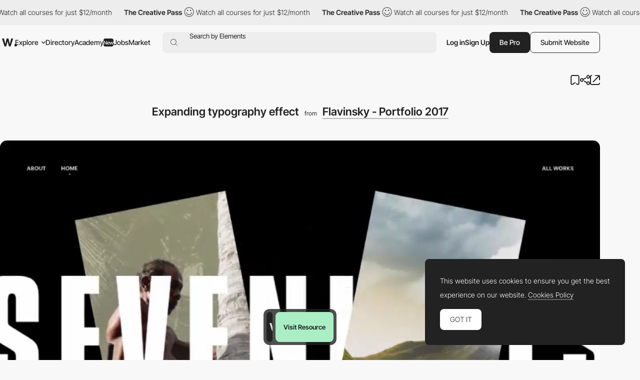

--- FILE ---
content_type: text/html; charset=utf-8
request_url: https://www.google.com/recaptcha/api2/anchor?ar=1&k=6LdYct0kAAAAAHlky5jhQhrvSRt_4vOJkzbVs2Oa&co=aHR0cHM6Ly93d3cuYXd3d2FyZHMuY29tOjQ0Mw..&hl=en&v=PoyoqOPhxBO7pBk68S4YbpHZ&size=invisible&anchor-ms=20000&execute-ms=30000&cb=2qlflkgi8u30
body_size: 48900
content:
<!DOCTYPE HTML><html dir="ltr" lang="en"><head><meta http-equiv="Content-Type" content="text/html; charset=UTF-8">
<meta http-equiv="X-UA-Compatible" content="IE=edge">
<title>reCAPTCHA</title>
<style type="text/css">
/* cyrillic-ext */
@font-face {
  font-family: 'Roboto';
  font-style: normal;
  font-weight: 400;
  font-stretch: 100%;
  src: url(//fonts.gstatic.com/s/roboto/v48/KFO7CnqEu92Fr1ME7kSn66aGLdTylUAMa3GUBHMdazTgWw.woff2) format('woff2');
  unicode-range: U+0460-052F, U+1C80-1C8A, U+20B4, U+2DE0-2DFF, U+A640-A69F, U+FE2E-FE2F;
}
/* cyrillic */
@font-face {
  font-family: 'Roboto';
  font-style: normal;
  font-weight: 400;
  font-stretch: 100%;
  src: url(//fonts.gstatic.com/s/roboto/v48/KFO7CnqEu92Fr1ME7kSn66aGLdTylUAMa3iUBHMdazTgWw.woff2) format('woff2');
  unicode-range: U+0301, U+0400-045F, U+0490-0491, U+04B0-04B1, U+2116;
}
/* greek-ext */
@font-face {
  font-family: 'Roboto';
  font-style: normal;
  font-weight: 400;
  font-stretch: 100%;
  src: url(//fonts.gstatic.com/s/roboto/v48/KFO7CnqEu92Fr1ME7kSn66aGLdTylUAMa3CUBHMdazTgWw.woff2) format('woff2');
  unicode-range: U+1F00-1FFF;
}
/* greek */
@font-face {
  font-family: 'Roboto';
  font-style: normal;
  font-weight: 400;
  font-stretch: 100%;
  src: url(//fonts.gstatic.com/s/roboto/v48/KFO7CnqEu92Fr1ME7kSn66aGLdTylUAMa3-UBHMdazTgWw.woff2) format('woff2');
  unicode-range: U+0370-0377, U+037A-037F, U+0384-038A, U+038C, U+038E-03A1, U+03A3-03FF;
}
/* math */
@font-face {
  font-family: 'Roboto';
  font-style: normal;
  font-weight: 400;
  font-stretch: 100%;
  src: url(//fonts.gstatic.com/s/roboto/v48/KFO7CnqEu92Fr1ME7kSn66aGLdTylUAMawCUBHMdazTgWw.woff2) format('woff2');
  unicode-range: U+0302-0303, U+0305, U+0307-0308, U+0310, U+0312, U+0315, U+031A, U+0326-0327, U+032C, U+032F-0330, U+0332-0333, U+0338, U+033A, U+0346, U+034D, U+0391-03A1, U+03A3-03A9, U+03B1-03C9, U+03D1, U+03D5-03D6, U+03F0-03F1, U+03F4-03F5, U+2016-2017, U+2034-2038, U+203C, U+2040, U+2043, U+2047, U+2050, U+2057, U+205F, U+2070-2071, U+2074-208E, U+2090-209C, U+20D0-20DC, U+20E1, U+20E5-20EF, U+2100-2112, U+2114-2115, U+2117-2121, U+2123-214F, U+2190, U+2192, U+2194-21AE, U+21B0-21E5, U+21F1-21F2, U+21F4-2211, U+2213-2214, U+2216-22FF, U+2308-230B, U+2310, U+2319, U+231C-2321, U+2336-237A, U+237C, U+2395, U+239B-23B7, U+23D0, U+23DC-23E1, U+2474-2475, U+25AF, U+25B3, U+25B7, U+25BD, U+25C1, U+25CA, U+25CC, U+25FB, U+266D-266F, U+27C0-27FF, U+2900-2AFF, U+2B0E-2B11, U+2B30-2B4C, U+2BFE, U+3030, U+FF5B, U+FF5D, U+1D400-1D7FF, U+1EE00-1EEFF;
}
/* symbols */
@font-face {
  font-family: 'Roboto';
  font-style: normal;
  font-weight: 400;
  font-stretch: 100%;
  src: url(//fonts.gstatic.com/s/roboto/v48/KFO7CnqEu92Fr1ME7kSn66aGLdTylUAMaxKUBHMdazTgWw.woff2) format('woff2');
  unicode-range: U+0001-000C, U+000E-001F, U+007F-009F, U+20DD-20E0, U+20E2-20E4, U+2150-218F, U+2190, U+2192, U+2194-2199, U+21AF, U+21E6-21F0, U+21F3, U+2218-2219, U+2299, U+22C4-22C6, U+2300-243F, U+2440-244A, U+2460-24FF, U+25A0-27BF, U+2800-28FF, U+2921-2922, U+2981, U+29BF, U+29EB, U+2B00-2BFF, U+4DC0-4DFF, U+FFF9-FFFB, U+10140-1018E, U+10190-1019C, U+101A0, U+101D0-101FD, U+102E0-102FB, U+10E60-10E7E, U+1D2C0-1D2D3, U+1D2E0-1D37F, U+1F000-1F0FF, U+1F100-1F1AD, U+1F1E6-1F1FF, U+1F30D-1F30F, U+1F315, U+1F31C, U+1F31E, U+1F320-1F32C, U+1F336, U+1F378, U+1F37D, U+1F382, U+1F393-1F39F, U+1F3A7-1F3A8, U+1F3AC-1F3AF, U+1F3C2, U+1F3C4-1F3C6, U+1F3CA-1F3CE, U+1F3D4-1F3E0, U+1F3ED, U+1F3F1-1F3F3, U+1F3F5-1F3F7, U+1F408, U+1F415, U+1F41F, U+1F426, U+1F43F, U+1F441-1F442, U+1F444, U+1F446-1F449, U+1F44C-1F44E, U+1F453, U+1F46A, U+1F47D, U+1F4A3, U+1F4B0, U+1F4B3, U+1F4B9, U+1F4BB, U+1F4BF, U+1F4C8-1F4CB, U+1F4D6, U+1F4DA, U+1F4DF, U+1F4E3-1F4E6, U+1F4EA-1F4ED, U+1F4F7, U+1F4F9-1F4FB, U+1F4FD-1F4FE, U+1F503, U+1F507-1F50B, U+1F50D, U+1F512-1F513, U+1F53E-1F54A, U+1F54F-1F5FA, U+1F610, U+1F650-1F67F, U+1F687, U+1F68D, U+1F691, U+1F694, U+1F698, U+1F6AD, U+1F6B2, U+1F6B9-1F6BA, U+1F6BC, U+1F6C6-1F6CF, U+1F6D3-1F6D7, U+1F6E0-1F6EA, U+1F6F0-1F6F3, U+1F6F7-1F6FC, U+1F700-1F7FF, U+1F800-1F80B, U+1F810-1F847, U+1F850-1F859, U+1F860-1F887, U+1F890-1F8AD, U+1F8B0-1F8BB, U+1F8C0-1F8C1, U+1F900-1F90B, U+1F93B, U+1F946, U+1F984, U+1F996, U+1F9E9, U+1FA00-1FA6F, U+1FA70-1FA7C, U+1FA80-1FA89, U+1FA8F-1FAC6, U+1FACE-1FADC, U+1FADF-1FAE9, U+1FAF0-1FAF8, U+1FB00-1FBFF;
}
/* vietnamese */
@font-face {
  font-family: 'Roboto';
  font-style: normal;
  font-weight: 400;
  font-stretch: 100%;
  src: url(//fonts.gstatic.com/s/roboto/v48/KFO7CnqEu92Fr1ME7kSn66aGLdTylUAMa3OUBHMdazTgWw.woff2) format('woff2');
  unicode-range: U+0102-0103, U+0110-0111, U+0128-0129, U+0168-0169, U+01A0-01A1, U+01AF-01B0, U+0300-0301, U+0303-0304, U+0308-0309, U+0323, U+0329, U+1EA0-1EF9, U+20AB;
}
/* latin-ext */
@font-face {
  font-family: 'Roboto';
  font-style: normal;
  font-weight: 400;
  font-stretch: 100%;
  src: url(//fonts.gstatic.com/s/roboto/v48/KFO7CnqEu92Fr1ME7kSn66aGLdTylUAMa3KUBHMdazTgWw.woff2) format('woff2');
  unicode-range: U+0100-02BA, U+02BD-02C5, U+02C7-02CC, U+02CE-02D7, U+02DD-02FF, U+0304, U+0308, U+0329, U+1D00-1DBF, U+1E00-1E9F, U+1EF2-1EFF, U+2020, U+20A0-20AB, U+20AD-20C0, U+2113, U+2C60-2C7F, U+A720-A7FF;
}
/* latin */
@font-face {
  font-family: 'Roboto';
  font-style: normal;
  font-weight: 400;
  font-stretch: 100%;
  src: url(//fonts.gstatic.com/s/roboto/v48/KFO7CnqEu92Fr1ME7kSn66aGLdTylUAMa3yUBHMdazQ.woff2) format('woff2');
  unicode-range: U+0000-00FF, U+0131, U+0152-0153, U+02BB-02BC, U+02C6, U+02DA, U+02DC, U+0304, U+0308, U+0329, U+2000-206F, U+20AC, U+2122, U+2191, U+2193, U+2212, U+2215, U+FEFF, U+FFFD;
}
/* cyrillic-ext */
@font-face {
  font-family: 'Roboto';
  font-style: normal;
  font-weight: 500;
  font-stretch: 100%;
  src: url(//fonts.gstatic.com/s/roboto/v48/KFO7CnqEu92Fr1ME7kSn66aGLdTylUAMa3GUBHMdazTgWw.woff2) format('woff2');
  unicode-range: U+0460-052F, U+1C80-1C8A, U+20B4, U+2DE0-2DFF, U+A640-A69F, U+FE2E-FE2F;
}
/* cyrillic */
@font-face {
  font-family: 'Roboto';
  font-style: normal;
  font-weight: 500;
  font-stretch: 100%;
  src: url(//fonts.gstatic.com/s/roboto/v48/KFO7CnqEu92Fr1ME7kSn66aGLdTylUAMa3iUBHMdazTgWw.woff2) format('woff2');
  unicode-range: U+0301, U+0400-045F, U+0490-0491, U+04B0-04B1, U+2116;
}
/* greek-ext */
@font-face {
  font-family: 'Roboto';
  font-style: normal;
  font-weight: 500;
  font-stretch: 100%;
  src: url(//fonts.gstatic.com/s/roboto/v48/KFO7CnqEu92Fr1ME7kSn66aGLdTylUAMa3CUBHMdazTgWw.woff2) format('woff2');
  unicode-range: U+1F00-1FFF;
}
/* greek */
@font-face {
  font-family: 'Roboto';
  font-style: normal;
  font-weight: 500;
  font-stretch: 100%;
  src: url(//fonts.gstatic.com/s/roboto/v48/KFO7CnqEu92Fr1ME7kSn66aGLdTylUAMa3-UBHMdazTgWw.woff2) format('woff2');
  unicode-range: U+0370-0377, U+037A-037F, U+0384-038A, U+038C, U+038E-03A1, U+03A3-03FF;
}
/* math */
@font-face {
  font-family: 'Roboto';
  font-style: normal;
  font-weight: 500;
  font-stretch: 100%;
  src: url(//fonts.gstatic.com/s/roboto/v48/KFO7CnqEu92Fr1ME7kSn66aGLdTylUAMawCUBHMdazTgWw.woff2) format('woff2');
  unicode-range: U+0302-0303, U+0305, U+0307-0308, U+0310, U+0312, U+0315, U+031A, U+0326-0327, U+032C, U+032F-0330, U+0332-0333, U+0338, U+033A, U+0346, U+034D, U+0391-03A1, U+03A3-03A9, U+03B1-03C9, U+03D1, U+03D5-03D6, U+03F0-03F1, U+03F4-03F5, U+2016-2017, U+2034-2038, U+203C, U+2040, U+2043, U+2047, U+2050, U+2057, U+205F, U+2070-2071, U+2074-208E, U+2090-209C, U+20D0-20DC, U+20E1, U+20E5-20EF, U+2100-2112, U+2114-2115, U+2117-2121, U+2123-214F, U+2190, U+2192, U+2194-21AE, U+21B0-21E5, U+21F1-21F2, U+21F4-2211, U+2213-2214, U+2216-22FF, U+2308-230B, U+2310, U+2319, U+231C-2321, U+2336-237A, U+237C, U+2395, U+239B-23B7, U+23D0, U+23DC-23E1, U+2474-2475, U+25AF, U+25B3, U+25B7, U+25BD, U+25C1, U+25CA, U+25CC, U+25FB, U+266D-266F, U+27C0-27FF, U+2900-2AFF, U+2B0E-2B11, U+2B30-2B4C, U+2BFE, U+3030, U+FF5B, U+FF5D, U+1D400-1D7FF, U+1EE00-1EEFF;
}
/* symbols */
@font-face {
  font-family: 'Roboto';
  font-style: normal;
  font-weight: 500;
  font-stretch: 100%;
  src: url(//fonts.gstatic.com/s/roboto/v48/KFO7CnqEu92Fr1ME7kSn66aGLdTylUAMaxKUBHMdazTgWw.woff2) format('woff2');
  unicode-range: U+0001-000C, U+000E-001F, U+007F-009F, U+20DD-20E0, U+20E2-20E4, U+2150-218F, U+2190, U+2192, U+2194-2199, U+21AF, U+21E6-21F0, U+21F3, U+2218-2219, U+2299, U+22C4-22C6, U+2300-243F, U+2440-244A, U+2460-24FF, U+25A0-27BF, U+2800-28FF, U+2921-2922, U+2981, U+29BF, U+29EB, U+2B00-2BFF, U+4DC0-4DFF, U+FFF9-FFFB, U+10140-1018E, U+10190-1019C, U+101A0, U+101D0-101FD, U+102E0-102FB, U+10E60-10E7E, U+1D2C0-1D2D3, U+1D2E0-1D37F, U+1F000-1F0FF, U+1F100-1F1AD, U+1F1E6-1F1FF, U+1F30D-1F30F, U+1F315, U+1F31C, U+1F31E, U+1F320-1F32C, U+1F336, U+1F378, U+1F37D, U+1F382, U+1F393-1F39F, U+1F3A7-1F3A8, U+1F3AC-1F3AF, U+1F3C2, U+1F3C4-1F3C6, U+1F3CA-1F3CE, U+1F3D4-1F3E0, U+1F3ED, U+1F3F1-1F3F3, U+1F3F5-1F3F7, U+1F408, U+1F415, U+1F41F, U+1F426, U+1F43F, U+1F441-1F442, U+1F444, U+1F446-1F449, U+1F44C-1F44E, U+1F453, U+1F46A, U+1F47D, U+1F4A3, U+1F4B0, U+1F4B3, U+1F4B9, U+1F4BB, U+1F4BF, U+1F4C8-1F4CB, U+1F4D6, U+1F4DA, U+1F4DF, U+1F4E3-1F4E6, U+1F4EA-1F4ED, U+1F4F7, U+1F4F9-1F4FB, U+1F4FD-1F4FE, U+1F503, U+1F507-1F50B, U+1F50D, U+1F512-1F513, U+1F53E-1F54A, U+1F54F-1F5FA, U+1F610, U+1F650-1F67F, U+1F687, U+1F68D, U+1F691, U+1F694, U+1F698, U+1F6AD, U+1F6B2, U+1F6B9-1F6BA, U+1F6BC, U+1F6C6-1F6CF, U+1F6D3-1F6D7, U+1F6E0-1F6EA, U+1F6F0-1F6F3, U+1F6F7-1F6FC, U+1F700-1F7FF, U+1F800-1F80B, U+1F810-1F847, U+1F850-1F859, U+1F860-1F887, U+1F890-1F8AD, U+1F8B0-1F8BB, U+1F8C0-1F8C1, U+1F900-1F90B, U+1F93B, U+1F946, U+1F984, U+1F996, U+1F9E9, U+1FA00-1FA6F, U+1FA70-1FA7C, U+1FA80-1FA89, U+1FA8F-1FAC6, U+1FACE-1FADC, U+1FADF-1FAE9, U+1FAF0-1FAF8, U+1FB00-1FBFF;
}
/* vietnamese */
@font-face {
  font-family: 'Roboto';
  font-style: normal;
  font-weight: 500;
  font-stretch: 100%;
  src: url(//fonts.gstatic.com/s/roboto/v48/KFO7CnqEu92Fr1ME7kSn66aGLdTylUAMa3OUBHMdazTgWw.woff2) format('woff2');
  unicode-range: U+0102-0103, U+0110-0111, U+0128-0129, U+0168-0169, U+01A0-01A1, U+01AF-01B0, U+0300-0301, U+0303-0304, U+0308-0309, U+0323, U+0329, U+1EA0-1EF9, U+20AB;
}
/* latin-ext */
@font-face {
  font-family: 'Roboto';
  font-style: normal;
  font-weight: 500;
  font-stretch: 100%;
  src: url(//fonts.gstatic.com/s/roboto/v48/KFO7CnqEu92Fr1ME7kSn66aGLdTylUAMa3KUBHMdazTgWw.woff2) format('woff2');
  unicode-range: U+0100-02BA, U+02BD-02C5, U+02C7-02CC, U+02CE-02D7, U+02DD-02FF, U+0304, U+0308, U+0329, U+1D00-1DBF, U+1E00-1E9F, U+1EF2-1EFF, U+2020, U+20A0-20AB, U+20AD-20C0, U+2113, U+2C60-2C7F, U+A720-A7FF;
}
/* latin */
@font-face {
  font-family: 'Roboto';
  font-style: normal;
  font-weight: 500;
  font-stretch: 100%;
  src: url(//fonts.gstatic.com/s/roboto/v48/KFO7CnqEu92Fr1ME7kSn66aGLdTylUAMa3yUBHMdazQ.woff2) format('woff2');
  unicode-range: U+0000-00FF, U+0131, U+0152-0153, U+02BB-02BC, U+02C6, U+02DA, U+02DC, U+0304, U+0308, U+0329, U+2000-206F, U+20AC, U+2122, U+2191, U+2193, U+2212, U+2215, U+FEFF, U+FFFD;
}
/* cyrillic-ext */
@font-face {
  font-family: 'Roboto';
  font-style: normal;
  font-weight: 900;
  font-stretch: 100%;
  src: url(//fonts.gstatic.com/s/roboto/v48/KFO7CnqEu92Fr1ME7kSn66aGLdTylUAMa3GUBHMdazTgWw.woff2) format('woff2');
  unicode-range: U+0460-052F, U+1C80-1C8A, U+20B4, U+2DE0-2DFF, U+A640-A69F, U+FE2E-FE2F;
}
/* cyrillic */
@font-face {
  font-family: 'Roboto';
  font-style: normal;
  font-weight: 900;
  font-stretch: 100%;
  src: url(//fonts.gstatic.com/s/roboto/v48/KFO7CnqEu92Fr1ME7kSn66aGLdTylUAMa3iUBHMdazTgWw.woff2) format('woff2');
  unicode-range: U+0301, U+0400-045F, U+0490-0491, U+04B0-04B1, U+2116;
}
/* greek-ext */
@font-face {
  font-family: 'Roboto';
  font-style: normal;
  font-weight: 900;
  font-stretch: 100%;
  src: url(//fonts.gstatic.com/s/roboto/v48/KFO7CnqEu92Fr1ME7kSn66aGLdTylUAMa3CUBHMdazTgWw.woff2) format('woff2');
  unicode-range: U+1F00-1FFF;
}
/* greek */
@font-face {
  font-family: 'Roboto';
  font-style: normal;
  font-weight: 900;
  font-stretch: 100%;
  src: url(//fonts.gstatic.com/s/roboto/v48/KFO7CnqEu92Fr1ME7kSn66aGLdTylUAMa3-UBHMdazTgWw.woff2) format('woff2');
  unicode-range: U+0370-0377, U+037A-037F, U+0384-038A, U+038C, U+038E-03A1, U+03A3-03FF;
}
/* math */
@font-face {
  font-family: 'Roboto';
  font-style: normal;
  font-weight: 900;
  font-stretch: 100%;
  src: url(//fonts.gstatic.com/s/roboto/v48/KFO7CnqEu92Fr1ME7kSn66aGLdTylUAMawCUBHMdazTgWw.woff2) format('woff2');
  unicode-range: U+0302-0303, U+0305, U+0307-0308, U+0310, U+0312, U+0315, U+031A, U+0326-0327, U+032C, U+032F-0330, U+0332-0333, U+0338, U+033A, U+0346, U+034D, U+0391-03A1, U+03A3-03A9, U+03B1-03C9, U+03D1, U+03D5-03D6, U+03F0-03F1, U+03F4-03F5, U+2016-2017, U+2034-2038, U+203C, U+2040, U+2043, U+2047, U+2050, U+2057, U+205F, U+2070-2071, U+2074-208E, U+2090-209C, U+20D0-20DC, U+20E1, U+20E5-20EF, U+2100-2112, U+2114-2115, U+2117-2121, U+2123-214F, U+2190, U+2192, U+2194-21AE, U+21B0-21E5, U+21F1-21F2, U+21F4-2211, U+2213-2214, U+2216-22FF, U+2308-230B, U+2310, U+2319, U+231C-2321, U+2336-237A, U+237C, U+2395, U+239B-23B7, U+23D0, U+23DC-23E1, U+2474-2475, U+25AF, U+25B3, U+25B7, U+25BD, U+25C1, U+25CA, U+25CC, U+25FB, U+266D-266F, U+27C0-27FF, U+2900-2AFF, U+2B0E-2B11, U+2B30-2B4C, U+2BFE, U+3030, U+FF5B, U+FF5D, U+1D400-1D7FF, U+1EE00-1EEFF;
}
/* symbols */
@font-face {
  font-family: 'Roboto';
  font-style: normal;
  font-weight: 900;
  font-stretch: 100%;
  src: url(//fonts.gstatic.com/s/roboto/v48/KFO7CnqEu92Fr1ME7kSn66aGLdTylUAMaxKUBHMdazTgWw.woff2) format('woff2');
  unicode-range: U+0001-000C, U+000E-001F, U+007F-009F, U+20DD-20E0, U+20E2-20E4, U+2150-218F, U+2190, U+2192, U+2194-2199, U+21AF, U+21E6-21F0, U+21F3, U+2218-2219, U+2299, U+22C4-22C6, U+2300-243F, U+2440-244A, U+2460-24FF, U+25A0-27BF, U+2800-28FF, U+2921-2922, U+2981, U+29BF, U+29EB, U+2B00-2BFF, U+4DC0-4DFF, U+FFF9-FFFB, U+10140-1018E, U+10190-1019C, U+101A0, U+101D0-101FD, U+102E0-102FB, U+10E60-10E7E, U+1D2C0-1D2D3, U+1D2E0-1D37F, U+1F000-1F0FF, U+1F100-1F1AD, U+1F1E6-1F1FF, U+1F30D-1F30F, U+1F315, U+1F31C, U+1F31E, U+1F320-1F32C, U+1F336, U+1F378, U+1F37D, U+1F382, U+1F393-1F39F, U+1F3A7-1F3A8, U+1F3AC-1F3AF, U+1F3C2, U+1F3C4-1F3C6, U+1F3CA-1F3CE, U+1F3D4-1F3E0, U+1F3ED, U+1F3F1-1F3F3, U+1F3F5-1F3F7, U+1F408, U+1F415, U+1F41F, U+1F426, U+1F43F, U+1F441-1F442, U+1F444, U+1F446-1F449, U+1F44C-1F44E, U+1F453, U+1F46A, U+1F47D, U+1F4A3, U+1F4B0, U+1F4B3, U+1F4B9, U+1F4BB, U+1F4BF, U+1F4C8-1F4CB, U+1F4D6, U+1F4DA, U+1F4DF, U+1F4E3-1F4E6, U+1F4EA-1F4ED, U+1F4F7, U+1F4F9-1F4FB, U+1F4FD-1F4FE, U+1F503, U+1F507-1F50B, U+1F50D, U+1F512-1F513, U+1F53E-1F54A, U+1F54F-1F5FA, U+1F610, U+1F650-1F67F, U+1F687, U+1F68D, U+1F691, U+1F694, U+1F698, U+1F6AD, U+1F6B2, U+1F6B9-1F6BA, U+1F6BC, U+1F6C6-1F6CF, U+1F6D3-1F6D7, U+1F6E0-1F6EA, U+1F6F0-1F6F3, U+1F6F7-1F6FC, U+1F700-1F7FF, U+1F800-1F80B, U+1F810-1F847, U+1F850-1F859, U+1F860-1F887, U+1F890-1F8AD, U+1F8B0-1F8BB, U+1F8C0-1F8C1, U+1F900-1F90B, U+1F93B, U+1F946, U+1F984, U+1F996, U+1F9E9, U+1FA00-1FA6F, U+1FA70-1FA7C, U+1FA80-1FA89, U+1FA8F-1FAC6, U+1FACE-1FADC, U+1FADF-1FAE9, U+1FAF0-1FAF8, U+1FB00-1FBFF;
}
/* vietnamese */
@font-face {
  font-family: 'Roboto';
  font-style: normal;
  font-weight: 900;
  font-stretch: 100%;
  src: url(//fonts.gstatic.com/s/roboto/v48/KFO7CnqEu92Fr1ME7kSn66aGLdTylUAMa3OUBHMdazTgWw.woff2) format('woff2');
  unicode-range: U+0102-0103, U+0110-0111, U+0128-0129, U+0168-0169, U+01A0-01A1, U+01AF-01B0, U+0300-0301, U+0303-0304, U+0308-0309, U+0323, U+0329, U+1EA0-1EF9, U+20AB;
}
/* latin-ext */
@font-face {
  font-family: 'Roboto';
  font-style: normal;
  font-weight: 900;
  font-stretch: 100%;
  src: url(//fonts.gstatic.com/s/roboto/v48/KFO7CnqEu92Fr1ME7kSn66aGLdTylUAMa3KUBHMdazTgWw.woff2) format('woff2');
  unicode-range: U+0100-02BA, U+02BD-02C5, U+02C7-02CC, U+02CE-02D7, U+02DD-02FF, U+0304, U+0308, U+0329, U+1D00-1DBF, U+1E00-1E9F, U+1EF2-1EFF, U+2020, U+20A0-20AB, U+20AD-20C0, U+2113, U+2C60-2C7F, U+A720-A7FF;
}
/* latin */
@font-face {
  font-family: 'Roboto';
  font-style: normal;
  font-weight: 900;
  font-stretch: 100%;
  src: url(//fonts.gstatic.com/s/roboto/v48/KFO7CnqEu92Fr1ME7kSn66aGLdTylUAMa3yUBHMdazQ.woff2) format('woff2');
  unicode-range: U+0000-00FF, U+0131, U+0152-0153, U+02BB-02BC, U+02C6, U+02DA, U+02DC, U+0304, U+0308, U+0329, U+2000-206F, U+20AC, U+2122, U+2191, U+2193, U+2212, U+2215, U+FEFF, U+FFFD;
}

</style>
<link rel="stylesheet" type="text/css" href="https://www.gstatic.com/recaptcha/releases/PoyoqOPhxBO7pBk68S4YbpHZ/styles__ltr.css">
<script nonce="bxgJLecs2zSzxQH0tFOoPw" type="text/javascript">window['__recaptcha_api'] = 'https://www.google.com/recaptcha/api2/';</script>
<script type="text/javascript" src="https://www.gstatic.com/recaptcha/releases/PoyoqOPhxBO7pBk68S4YbpHZ/recaptcha__en.js" nonce="bxgJLecs2zSzxQH0tFOoPw">
      
    </script></head>
<body><div id="rc-anchor-alert" class="rc-anchor-alert"></div>
<input type="hidden" id="recaptcha-token" value="[base64]">
<script type="text/javascript" nonce="bxgJLecs2zSzxQH0tFOoPw">
      recaptcha.anchor.Main.init("[\x22ainput\x22,[\x22bgdata\x22,\x22\x22,\[base64]/[base64]/[base64]/ZyhXLGgpOnEoW04sMjEsbF0sVywwKSxoKSxmYWxzZSxmYWxzZSl9Y2F0Y2goayl7RygzNTgsVyk/[base64]/[base64]/[base64]/[base64]/[base64]/[base64]/[base64]/bmV3IEJbT10oRFswXSk6dz09Mj9uZXcgQltPXShEWzBdLERbMV0pOnc9PTM/bmV3IEJbT10oRFswXSxEWzFdLERbMl0pOnc9PTQ/[base64]/[base64]/[base64]/[base64]/[base64]\\u003d\x22,\[base64]\x22,\x22wr3Cl8KTDMKMw6HCmB/DiMO+Z8OZTkEOHh4aJMKRwr/CkhwJw7XClknCoDPCqBt/wofDlcKCw6dlImstw4PClEHDnMKAHFw+w5NUf8KRw54mwrJxw7/DrlHDgHdmw4UzwrI5w5XDj8Orwq/Dl8KOw4oNKcKCw5bCmz7DisO0V0PCtU/CpcO9ET3Ck8K5akLCqMOtwp04IDoWwpfDknA7dcOtScOSwo/ClSPCmcKeY8Oywp/DuQlnCSzCoxvDqMK1wrdCwqjChsOAwqLDvzDDssKcw5TCuxQ3wq3CgRvDk8KHPjMNCRPDq8OMdizDsMKTwrcfw5nCjko0w5Rsw67Crw/[base64]/CgMKpwrMkH8OIOsKkwrZKw6MPSxcZQgnDnsOkw4fDownCvl7DqETDrkY8UHwKdw/Cv8K1dUwCw7vCvsKowodBO8OnwqBtViTChW0yw5nCr8Olw6DDrF07fR/CgXNlwrk1H8OcwpHCtTvDjsOcw6IvwqQcw515w4wOwr3DvMOjw7XCmsOoM8Kuw4Jlw5fCtiwqb8OzPcK1w6LDpMKSwofDgsKFRcKzw67CrwxmwqNvwrBTZh/DjUzDhBVEQi0Gw7JlJ8O3DMK8w6lGNcKPL8ObbC4Nw77CoMKvw4fDgG7DmA/[base64]/DkMOaXBFGwo8HwrfCgSIxagXDgxPCtcOwwrbCvCd/PcKNPcOcwpjDg0zCpELCqcKkIEgLw41YC2PDo8OlSsOtw4HDvVLCtsKaw7w8T1NOw5zCjcOdwo0jw5XDj1/DmCfDo1Mpw6bDo8K6w4/[base64]/DtERbw6JpwrfCqXNkwrvCm1TDusK3w6UlworDn8OGwoYhQcOsAMO9wqTDiMKbwq1AfUUewo1ww7TCrgnCpBsNbxIwOkrCosKHbcKzwo1uD8OpVsOLThEOTcOMGC0zw41Jw7MmT8KPTsOwwrzCrVDChg5ACcKgwpvDlzU6VsKeEcO4KXERw4rDm8OmClrDo8Kpw6YCcg/DmsKKw7lDe8KzbxbDsmZZwqdewr7DtMO/c8O/[base64]/[base64]/ClcKawpUmwrjDucODw5YmGjLDg8Kqw5EFwotvwovDtitxw6UWwrbDtV1vwrZBN1PCtsOVw5wGEy4Ow7zDlcOCS2NXasOZw6UJwpMfaS4BNcOUwosbYGU/[base64]/DtFUYBnk7w6kPw6xswofCiHzDuk4wFiPDocOJfUbCpBXDh8KIFiPCk8KUw4PCt8KGC2NIDldeBMKtw6wiCjnChlRuw6XDrW9tw6MqwrHDhcO8DMOZw4HDicK6Kk/CqMOfW8KewoNswoDDi8KqPkPDvU83w6rDrUQpZcKpb0dFw7XCucOdw7rDqcKAG1rCqBklA8OaI8KfQsOjw6FAKCLDuMO/w5rDr8OKworCvcK3w4c5EsK8wr3Dl8OcaCvCkMKvR8O9w4dXwrPCpsKEwoJpEcOaZ8KfwpAlwprCm8KKXVbDssKZw7jDi0gtwqI3esKewodEZnPDrcK0FmpWw6LCp3RYw6zDpmrCnz/[base64]/ChsKgwpMww5hxwqnCvMKHeFzDksKLMjxaw40QDx41w73DjXjCjlLDlcOewpgsFXjCmwRQw7vCilnDksKhYcKvVsKLX2PCnMKaTSrDgVwUE8OuQMO6w6U0wptAMClZwrpNw4oZccOFOsKhw5ZYF8Oww6rCqMK/CRNew4ZJwrXDrjFXw7zDv8OuPS/DjsOcw64YOMOvMMKxwonDrcOyD8OMVwwHwpdyCsODcMKow7rDgQFvwqRAAiRhwpvDrsK/BsKkwpsaw7zDkMOqwqfCowJAF8KAGsO9ZD3CvFXCrMOswqTDpMKlwpzDvcOKLUBKwpV5aiAzYcO3JHvDhsOdfcOzVcKZwqPDt2TDpQtvwrpqwpkfwoDDiUgfTMO+wobCknBdw4BbEsKWwpXCucOWw4R8PMKTJAhCwo/Dh8K/[base64]/CuFLCqg3Dvh/DrHzCtg3DiMORw7sZNxXCrGhDW8OzwoFAw5HDlcKPwodiw7wdJ8KfNMKywqUaDMKCwoLDpMKHw6F4woJWw5Vtw4VHPMOuw4FvOyvDsGk/w7PCtxvCgMOUw5Y/[base64]/[base64]/CjWDDrcO3NMKabMKjHsO2wo0NwocrdEhcHFt+woM4w78aw5sbVBzDk8KGL8O9w7B+wqDCk8K1w4HCn05owqTCp8KTJ8KCwo/CjsKsB1/DiEXDmMKGw6LDlcKIUsKIGRjDrsO+wrDDshLCs8OJHyjCpsKLSk8ww4URw63ClHbDjWzCjcKrw7okWlrDlAjCrsO/ZMOVCMOjYcOhPzbDoSAxwpRHW8KfEhxXIQEYwrnDgcKoT2vCnMOrw73DssOBV3tnVSjDjMO/WsODcSUcGRpaw4TCoyB6wrfDvMOWCVAww4XCtsKowrpiw5ACw5DCq0Vpw4lZGC9tw5rDu8KdwoPCil/DmVVnUsK6OsOPwpTDrsOhw5U+BV1RbB4fYcKTUsKQH8ODEEfCqMK1OsKzBsK0w4XDrjLDhl06R2Fjw4nDt8OoPTbCocKaNXjCjMK1YAfDuyzCgizDiQXDocKsw6MMwrnCmAVULUTClsOyVMKZwp12bnnClcKyOTk9wqV5ei4/[base64]/ZcO0wp3CisOKw7V+EMKxbjFBw6krw43ChFDDmcKxw7EwwrXDhcKpDcKBXMKSNA0Nw70KHHXDpcK5AFZUw53CuMKFZ8O4Ig7CtG/CgD0XY8KDYsOKHsOoKsOvfMOMYsO2w6DDk07DmwHDtsORQVzDpwTCosKsT8O4wq7DtsObwrJFw67Cpz4OE1HCqsONw6nDnDbDlMOswpAcIsO7DsOyasKVw7pqwp7DlkDDnmHCk1nDqC7DgzPDmMO3wr9yw77CisORwrtRwpR0wqU1wqgUw7nDiMKPKz/DiAvCsAHCqsOnfMOEY8KVDcOHdcO7E8KFNiVQTBXCusK5OsO2wpYkEzIuO8OvwoZeDcOPJ8OWMsKxwo3DrMOSwqwtQsOKInnCiBrDphLCjj/CrRRmwrUCVEU9U8K+wpTDjHjDhwk4w4nCsmTDs8OtbMK8wrNcwqnDnMK0wpY9wqXCrMK8w75Cw7Rkwo3CksOww7LChhrDty3CmMOkWWrCksKPJMK3wqHCsHTDj8KDw4J/WsKOw4tOKcOpe8K/wog8IcKow6fDiMOseDHCrG3DkV8qwrUifnlMdhLDm0fCncOPWCoQw5BPwrZ1w7nCuMKYw58cW8KAw6Qqw6cBwo3CsjnDnV/CisKlw7XDiVnDnMOKwrzCpXDChsOMScK5KF7ClSvChFLDq8OMCndLwpPCqcOCw5NAWi9mwozDuVvDrcKJXRTDoMOZw4jCnsKrwq7CpsKHw6gJwoPCjFXCnz/CgW7DvcK8GE7DkMKFJsKpSsOiM3x3w4DCtU/DmhEtw7LCiMK8wrUJNcOmAwp3RsKUw7wywqXCvsO6BcKvUTtmw6XDl2jDqVgQIDzDtMOowq59w4N0w6rDn3zCjcOrPMOKwp4aa8O/EsKmwqPDnmMyYsO+F0PCpxTCsT8rHsO/[base64]/[base64]/Ct09qQQvDhsOOZcO6wpbDmsKtw7bCiMK5w43CiSJywq1/McKXZMOUw4PChkoXwo8rSsK2D8OOw5HDmsOywqxFAcKlwqQ5BMKqUCdbw77CrcOMwqjDuh9kQnt6EMKbwp7CvWVsw60XDsObwo9rH8K0w6vDojt7w4M2woRFwqwYwq/Cq1rDlcKSOiDCtmnDucO9M0HChMKSXQHCgsOOQkIUw7/Cr2XDo8O6YMKGZzfCmcKOw4fDksKLwoDDt3Q7LktURsOxM19Vw6ZlbMKfw4BnNUo4w57CjUJSe2Vtwq/DmMOTP8Khw7NAw4Erw5Q/wpTCgUBFGG12GTtoGDPCpsOxXHcMLXHCuG7DjDvDvcOUPAJVO1MKP8KZwoPCnHVdJwY5w4LCpMK8L8O2w74MScOlIXocN0zCusKdBC/CqQ9XS8Oiw5vCnMK3N8KYMcKQJBvDjMKFwrzCnmHDoERGScKnwq7DisORw7xBw6cAw4fDnn7DljIsA8OCwpzCmMOWLgsiS8Kww7oPwo/[base64]/HCJkDGxhwr7CpzTCllkoID7Du8KlHWTDs8KCR27CjgN8FsKxRi3DpcKtwqrDvWA9fcKaScOGwq8ywq/[base64]/CgFARwqzCrMKgw4fDtcKGO8KjdigaHhU3VSrDusOJF256KsKDVnTCrsK6w7zDiXY1w5LCk8OSbH8fwpQ8E8KXXcK9fyzClcK8wpwuMmnDoMOKd8Kcwogkwo3DuBLCojvDtC5Lw6MzwojDjcOawr4/AlHDrsOmwqfDuQh1w4rDqcKzGMKFw5LDuE/CkcO+wrbCg8Omw77CksOewqbClVzDksO3w5FTZiR8woXCt8OSw4nDrgonIjHCjlB5bsK6BcOPw5DDrsKNwqMLwoBQK8O4RCvCsgfDhUPCmcKvO8Oyw7NDEcOlXMOMwpXCncOKEsOEbsKSw5bCjBlqAsKfRQrCmnzCrWTDhUoGw6kvOgnDucKew5/CvsKDIsOcW8KcScKqPcKwIFUEw5MLQWQfwq7CmMOHFj3Dj8KEBsOowrYswrcFAsORwpDDiMKnP8OhNAvDvsKzASNjSRzCoXMYw7Mgw6TDm8KEMMOecsKpwrYLwo8/AH5CNljDusO/wr3Dg8K7T2JYEcOzNhYTw6FWOmpZP8OhWcKNBgTCpiLCrAV8wq/CmkrDikbCkW9uw6FxZzcwI8KUfsKKLxN3LmBdNsKhwprDmjPDksOrw5/DklbCj8KOwpAWWkjCisKCJsKTeEN3w5pcwojChcKFwpTCnMKVw7xTd8Kcw75kK8K8PFtte2/CqyjCiTrDscOZwrfCpcK5wpfDlQJBAcOsRg7DnMKYwpZfAkPCnHXDvkfDuMKywoTDhMKuw7EnEnjCvC3Ci3JjKsKFwp/Drw3CjDfCtH4vTcKzwpYAdzUtPsKLwpsew4jDs8OAw71WwobDkwEWw77CuDTCk8KvwrUSQV7CpgvDsWDCohjDj8Ojwp9dwprCnn53IMK0dyPDoFF3ESLCuyPDtcOGw4zClMOuwpzDqi/CtH1JAsO9w4jCscKrP8Kew7cxwrzDh8KZw7RnwqkSwrcPccOEw6x7bMO1w7Ihw6FbOMKvw6JMwp/[base64]/[base64]/wpt+TCcqw4BjGQ1rw6wpKcOIJy00wqfDtcKdwq4sesOBScOew7nCq8KtwqlxwqzDq8K4J8K2wr3Cp0TCoSwPLMO8KV/Cn3rCjmYCTmvCpsK7wqgZw5h2BMOAaQPCpsOtw43DvsOyRWDDj8OpwoNQwroiD0FIGMO7dEhHwobCm8OTdjM4anZ6OcK1QcOnFgjCqxgSWMK8JcO9d1omw7rDpMKfc8O5w6NdKVvDoT4gamLCucKIwrzDqAfDgDTCpn/[base64]/ChcOuw7Ezw7jDhsODwrXDkkEtwoMAw6nDhwrCml/CkQXChk7DkMKxwqjDnMO7fVB/wrUrwp3Di2nCjMKGwqTCjxN4KALDkcOufi4wOsKFOCEMwoLCvgzCtMKGF33CusOsNMOMw7PCmsO7w5LDkMK/wrLCuUFDwqAnAMKpw4odwrR6wp7CnCrDgMOELx3CqcOUKWvDgsOEaFxVJsOtY8KlwqfCmcOtw5HDu04JIFHDtcKcwoU5wp7Dtm7DpMK7w5PDhMObwpUaw4DDpMKKayvDuTx+PGLDvSRbwol9PELCoAXCgcKyPh/CpMKHwpBGJCFBHMOzK8KIwo/DusKSwq3DpkUoYHfCpMOzDcK6wo55RXLCiMKbwrLDtkE/Qw7DoMOscMK4wrrCkgd7wrNxwqDCv8OgdcOvw4nCsV3CkDcSw5PDh1ZjwpjDnMKtwpXCvMK6YsOxwpzCm2zCi2fCh2NUw5nDlkzCn8K/MFo+Z8OQw5/DkiJMNz3CgcOmHsK8wqvDhTbDmMOFKsOGJ15SV8O7UcO7fgcoRcOeBsOMwpvCiMKuwqDDjyhIw4N3w7vCncO5BsKLS8KuTsOlI8OlJMKsw5HDrT7Crk/Cuy1FL8OSwp/ChMOawrTCuMK2eMOyw4DDomdmdTzCuivCmC5zBcKdw7vDkiLDsGQYTMOrwqlHwo1wQAXCoFc7Y8OOwoPCo8OOw6NeecKxX8Khw5RUwrkjwonDosOdwp0lZGnCucKAwr8PwoQ6E8OMe8O7w7PCvhIBYcOiWsOww5DDrsKCeTFrwpXCnj/Dpi7CthJqB1UpEB/CncOvOw8qwpPCglLCnH3CuMKkwoLDjMKraALCmQvCniZkTHDCvHHCmxbDvMORFxDDs8Klw6XDo1xuw4hbwrHCoRfCn8KuOcOpw5DCosO7wq3CrS5Xw6TDvRhvw5vCqcOYwoHClF5qwqLClnHCh8K5D8O5wq/CnE1Gwr1ddTnCkcKYw7FfwpwkAzZew4zCgxhPwpQ+w5bDjCgQYR1Fw5lBwo/DiyBLw4cTw5PCrV7DscO4ScOuw7/DlsOSTcOYw5JScMK4wrwzwow4w5LDkMOcQFZ3wq/DnsOnwpAMw53CoBfDvsKEFiXCmgJuwr3DlcK/w7Jdw5ZpZMKGPgsrYUpLN8KrBsKjwrV+ED/[base64]/Ch3Eaw78IXjLCgMKpw6XDgsOZDG4Ge8OKQiQUw4NSNMONQcOZJcK/wrF6w4LCj8KIw5RFw5FYRMKJwpXCtXrDsks8w7rCgcOFNcKcwo9VJU/CpSTCtcKRPMOwC8K5MiTCnEolGsKew6DCuMOawq1Pw7bCo8KrJcOOJVZiBsO9FipoYX/Cg8OCw5IEwpTDpTHDtMKid8K2w70GR8Kdw6TCpcKwYwXDvW3CrMKMbcOhw6nChgbComgiGMOINcK7wpLDtiTDmsKJw5rDvMKlwr1VNTzCm8KbB3c6QcKZwp8rw6IEwpPCsXZGwpoqw47CgywdDXRaHSPChsOwLsOgShkMw7w2VsOLwol5QcKvwqBqw4/DjGUZfMKEFy9AOcOBZnHCi3LCusOjQyTDsTA0wpprVgk/w4fDvA/Ct3JPEkw1w5zDkTUbwqh/wohjw5NmIcKLw4PDhFLDicO6wofDh8OSw5hsAMOXwqQrw7A2wpIDZsOCBsOyw6TDm8Opw7XDmj/[base64]/DpcKIwr3Cm8OrJcKhScOMfsOvGMOPwoBcwqHClTPDrHx3eG3DsMKJZEnCuBEGYE7Dp0Mgw5o5JMKvDU7CjgxGwocpw6jCnCDDpcO9w5Rbw6kJw7AjfhzDncOjwq9jc2Vzwp/CoTbCisO9AMOoeMOZwrLCsxBcNz1jUD/[base64]/CnhDDuMOuf3PDoh9cw7rDkMOjw5xxLhLDkcKAw7lQwqZxZhPCgmlSw6bCp3Qcwos+w4jCmDfDlcKtczUwwq0cwoosRsOiw75ww7rDhMOxJT8xe0QtSgJRCC7DjsKNPmNGwpDDhcOJw6bDhcOqw5pLw57CmcOJw47DvsO2KkJaw6RBKsOgw73Dsl/DgcOUw6w8woZEX8O/A8KaTE/[base64]/[base64]/CsMObbMKnJW7Cv8ORwq7DkBNTw7bCuMOwwqPClcO2ccKWIWxzG8KTw6ZhDD3CulrCl1fDs8OpKgc7wpcUZRxjRMO7wqDCmMOJRk7CuhcrdwIBC2/DhksDMTvCqWvDtRBbOUDCqsO+wo/DtMKBwrvCqmgXw7fCtsKZwpo2JcOfccK9w6cZw6JBw43CscOrwqV9AFoxbMK1Wjwww6trwrpLQjheRUnCtFTCj8OUwrt/[base64]/[base64]/CjVsoWlwZw6UQwovCj8KYw7szbcO3w43CvDPDnznDkkPCmsK2woVrw6vDh8OGZ8OSZ8KMwpIcwqM9LR7DrsOiwp/Cm8K7Fn7Co8Kbw6rDmhUXwrIow7EuwoJZVClhw73DqcK3Yyxcw4l7ZRRtecOQcMObw7QzV1vCvsOpJT7CrDg7LsO8AWnClsOkGMOrVTxUfX/DtMKfZ1xGw6rCkCHCuMOefiLDjcKEKnBGw4Fzwo8bw6wow7d0XMOKEUbChsKjAMKfM2ttw4zDnk3CjsOLw6l1w6ozYsOdw6JOw75wwqrCpsOwwqMsTXt7wq7CkMK2QMK9IQrCpjcXwpnDh8OwwrMuIlpkw6vDl8OxbBlfwq/DvcK/A8O1w6HDiUl7e3XCv8O4WcKJw6DDjA3CscOiwpbCt8OMa1B+LMK+wrYxwqLCusO3wrnCuRjDtsKvwrwbLMOCwoloIMOEwqMvKsOyIcKHw7giBsKfFcKewpfDoWtiw7FAwqtywrMlC8Khwolrw6NHw61PwqjDrsONwo1+SHfDv8KXwpkrF8KFwps5wo4owqjCrz/CizxTwpzDlcK2wrNew6xAD8K0TMKQw5XCmTDCgHTDkX3DrMK2fsOVNsKbB8OsbcKew7VxworCr8K2w5nDvsKHw5/[base64]/w4jDtGVEw7/Dhy4VK1IGTAlcWhZww7wbd8K5YMKvKxrCv2/Cm8Kuwqw0SCPCh1xLwqDDucK9wrrDt8OUw6zDvMOdw64Iw7DCpi/CuMK7YMOfwp1Dw49Rw4N+HMODc2PDkD5UwpPChcOISlfCpTdOwpQMHsK9w4nDp1TCicKgUgTDuMKUeGHDnMONEBTCmxfDpnkAS8K3w6MIw4PDpQLCjsK/woTDlMKeR8OuwpVxw5zDg8KXwpNIw5XDtcOxNsOuwpVNY8OSIxlmwqDDhcK4woMJT0jCu1zCunE1eydaw43ChMK/wofCrsK0CMKUw4vDrRMLLsKRw6pGwoLCk8OpFRHCgsOUw6vClSdZwrXCpmMvwocZfMO6w78BFMKcEsKEP8KPEsO0w4fClkTDqMOHD11LAgPDlcOsF8KeGGA6Wz4xw4xRw7VZdcOaw5k/[base64]/CtXpNJ8KTfMO2KMOCwoguYsOawrnCqMKaIBnDocK6w7UYJcOHWUhbwoY4AcOcQysdSWk4w686XA9FUcOPF8OrTcKhwo7DvcOyw7Btw4AwbcOowqd8DHhNwpjDil0BFcO7WB0IwrDDl8OYw6Yhw7jCjsKoYMOQw6/Dpx7Cp8OJK8ORw5HDoEzCuSnCjcOLwpgOwo/Dj1/CqsOcS8OLH2XDisOuCMK6MsK8w6IOw61Jw5YJZEPCj2zDmRjCvsOfUkkwUHrCk0EXw6oFShrDvMKgXiBBL8K2w7I0w4XClkHDr8Knw4p1w53DvcKpwpV6F8OawoJmw4/DgsOtL3zDiDHCjcOLw6xiRSrCoMOiPhbDiMOHTMKgZSZMVMO+wqDDssKtFXzDlcO+wrUOXnTDq8OqLTDCqcK/TTXDicKYwpNOwrrDi0jDnxBfw7tgMsOzwr9yw4tlLcOmQEgJZHA0VsOQdWEHbcO9w4AODQLDlljCoRACVBchw6rCrsKtaMKcw71QI8KiwqsIKxfCkxbCoWpRwq1bw7/[base64]/[base64]/ChcKnHcKfLmLDrMOAbHxVw4wof8K4B8KTwrcuw54AF8ONw6Z5wockwpHDncOqfjQGBcOAUxzCiETCrcOvwqBBwrsXwrMxw73DvMOLw7zDinnDrA3DusOlasKLPRZlaWbDhAnDkcKKEnoMRzBUKn/CqjZUX1ACw6rCjsKDLsKjHwEPw7zDqFHDtSjCm8OOw4XCkQwqSsOwwosQC8KLQSXDm0jClMKRw7tNwrnDhizCgcOxRUMZw4DDhcOmZ8OEG8O4wofDhk7CtHckaFjChcOLw6vDs8K0OkvDk8O5wrvCiVtSaXvCscKlOcKAJWfDicO/LsOtOnXDpMOCUsKNQAHDq8KcMcO7w5AJw7ZEwprCusO0BcKUw44jw4h2TlXCksOfMcKfworCtMOyw556w43Ct8K8Yx9Kw4DDjMOAwox7w6/DlsKVw50Rwq7Cv1bDvFlUaztzw5NDwqnCkH/Chn7CtGFWTWEJesOiPMOwwrfCoh3DgiHCosO4XXEiVcKLfAg7w6VKBTFKw7U9wqTCgcKLw6DDlsOaVghLw5LCicOcw6ZmCcKhHQLChsOcw6shwo0HZH3DhcOkBzRUNwPDuAfCoywIw4IlwoIQFsOowqJHI8KXw7FRLcOdw4I/eXcyblEgwqrDi1EhZ2zCokYmOMKRWA8kCnxzWkxZIMOOwoPDusOaw6pww5wbbMK/PcOmwo53woTDr8O3GAMoLAfDgsO4w4xPbcOOwpTCh1R/w5vDvQPCpsKPDMKXw4RJAQkXBD1lwr1bdDTDv8KmC8ONTsKgRsKpwqjDhcOgenBZFAPCisKWT33CpnfDnBIyw7tYIMOxw4BBw5jCk3Bww5nDhcKLwrR+BcK3w5rCv0nDm8O+wqVeIDRWw6TCi8OjwqTCmTsrXFoaKk/ChMK1wqHCoMO/wpNOw7c4w4XCgMOew7BecF3CmHTDtip/XUnDg8KKF8KwMEZVw5HDjhU8eQzClsKzwpoET8O4aE5dJ1pSwpw8wpTCjcOkw4LDhjsHw67ChMOMw4LCtBAPaj9Gw7HDpTFDwoorLcKhe8OKfhVrw57DsMOGTDN3fxrCicO0XijCnsOlby9GdgYww7VlKwvDu8KPPMK/wqFJw7vDrcKXXV/Cv0lTXxZ6fsKNw6PDl2XCkMOOw6M6V3hDwo92M8KSbsO3woBAQVMOW8KOwqkDPi94NSPDljHDnMOVFcOgw5kuw75LV8Ofw6sqbcOtwrkFBhXDncK/UcKKw6fCk8OywqTCsB3DjMOlw6lmOcO/XsO0SCDCnWnCrsK8MRPDqMObPcOJB0bDssKLPj8fwo7Di8KRCcKBYHzDvHzCisOvwoTChXcPOS84wr8Cw7wNwozCvUfCv8K9wr/[base64]/CkTLDiycxHDTDki3DiAtZw5guU8KgM8KOOGDDocOOwpnCtcKpwo/DtMO/K8KeZcOfwolAwpLDnsKYwohDwr3DrMKOECXCoRMXwqnDrRPCl0PCrMKuwrESwpDCpnbCsjpCN8OMw7bCgsOMPh/[base64]/L8KtQh4OWMO6woPDisObw67CtcOVwrEuJz/DrjAEw7gqXcOCwrnDr3/DhMKlw4UTw5PCp8KGUzPCn8Knw4XDiWl7EkbCrMODw6B3GkFbb8O0w6rCtsOLUlEdwrDCv8OLw43CmsKPwoIfKMOwbMOww6IYw5DDnnJUcyYyKMOlGCLDrMORSyd0wrPCksKJwo9bJBHDsBvCgsO4e8ObaAXCsTJAw5xxIH/Dk8KLXcKQHnJ2ZsKdTFZTwrQ0w5rCncOEfRHCqW5iw4jDrcOIwqYgwrnDqcOAwrzDskXCogBUw7fCksOSwolEW3ttwqJow7w7wqDCvnZnKgLCh2zCigY0HFkRcMO1WEcqwoZuaFl9R3/DnnYNwqzDrcK6w6grHz7Ds0gvwqMUwoHCuh11Q8K0ZSpZwpNENMKxw7A3w4/DinV+wqzDpcOqEh/[base64]/CscO9wrEyVsK6w7fCql7DmUImwr4Vwop4wq7Ci2wcw5/[base64]/[base64]/BlTDk0A0BMKTwq8XSsKmw5JuwptLw57CjsKXwqzDhRzDoxfCsT5Pw5YvwojDo8OhwojDoGIdw77DkErCqsObw7dkw6bDpkfCpUwXQ2A9ZjrCpcKLw6lbw7zCh1HCosO8woJHw5TDusKpZsKAbcOcSmbChwt/w7LCg8Obw5LCmcO6EcKqPWUlwoFFN3zCk8OFwrdqw6/DhlfDmDTDk8OHJ8K+w7o7wokLBGDCkBzDngFNWSTCnkfCosKSOTzDvEhcw7PDgMO+w5DCqDZXwrtKU3/CnSsEw7LDicOZX8OTe3JuIkvCmXjCl8OBwqDDp8ORwr/[base64]/[base64]/Cu8OQwr1qwqs/[base64]/[base64]/DlMKyw6Iew5lfCybDuMOowpHDs8KGw6nCowjDusOPw4sJw6TDvMKOw4I5CXXDvsKwRMKgEcKbH8KTM8K8f8KpURkCUyDCuB7Cl8OsTX7ChMKGw7bCmMOww5/CtwLCuzcZw6LChWsoWAzDs306w4/CgmPDiS4PUAzDhCVQCMKmw4cnJ3LCicOkMMOawr7ClMKmw7XCmsOewqU5wqVmwpHCvTUWREMQPsOMwpFww5Icw7U1woTDrMODHsKPeMOVenAxSX4Qw6tRdMKSHMOmd8OXw4N2w4Yuw7DCkiRUXsKgw6HDvcO9wownwoPCunPDmMOnG8KmBnZrLmLCnsK2w7nDrMKEwp/[base64]/[base64]/DusOqw4kCcMOKw7HChm3DtMOxKsOQYcOXwp/Dv0PCuMKke8O5w5/DvhhXw6h1fMOJwpTDmWR/wpwkw7vCm0XDqH4Zw4DCkzTDoyskK8KEGzvCtnNGG8KGKHU2NsOeFsKeFRLCtR7CjcOzYFpFw7dEw6IfI8K6wrTDtsKPUVfCtsO5w5IBw78PwohUYTTCksKkwqgJwofCtAfCgS3DosOBMcK8EgFIVG9xw4jCrDoJw6/DisKJwprDjTJuOWnCoMKkDsKEwrMdQ2Q5EMOmLMOnXSFhA2bDjcOUZUV4wp9FwrR5PsKuw5bDqMOPCMOyw5giccOGwr7CgXfDqhxPNldaC8ORw6gxw5RSOlU+w7XCuGvCjMKnBMO5dQXCksKQw7UIw6krWMOBcmnDtUDCosOxwpRTQ8O7IXoJw7/DtMO1w5hYw6/DqcK/CMO2GBIVwqhzI1VzwrZow77CsjvDlgvCs8K3wqbDlMK2XR7DocKka09Jw57CpBwRwowZW2liw6TDgcOTw5DDqcOkZMK0wrfDmsOhAcOlDsOmMcOtwpFmZcOVMsKNIcOUAW3CnUfCgU/CusOYYAHChMKYJnPDk8OKScKoFsKZR8O8w4fDgGjCu8OSwpBJIcO7SsKCElw1UMOew7PCjsK7w5YTwovDnSnCuMOkYzHChMKgJG5IwrDCmsKkwqgywrLCpBzCusOUw4liwpPCnMKYEcKkwoxiYG5WElnDp8O2EMKywq/[base64]/[base64]/SDLCtn3Do0lAwoM0V8KUw71hJ8ObwrQiQMKoRcOuw7UGwrk7HjfDicOpH2jCq1zCvznDlsKtLMKBw60kw6XDmk9BMEx2w5Znwrp9WsKuIRTDtCRyJl3DiMKbwpdoc8KudMKZwp0CTMOfw4JmCWcswqTDlcKYMmPChcOZwr/DusOrSjtjwrV6VzYvGAfDmHJ2fkAHwqfDq1VgRngLFMO+wqPDkcKvwp7DiUJlPnHChsKxHsK4GMKaw7fCjCdLw6IhbE7DsF0HwoPCoAIWw7vDnw7CqsO8TsK+w6kSw5ZVwqZBwr9/wr8awqHDrQhCF8OjUsKzNRTCmXrCrxkIfAE4woMXw54Rw4tWw6JRw4nCtMODTsK6wqfCuwFRw6QEwqjCnzwIwopEw7LCkcOGHQvChwVBJMO/wqNkw5JOwrnCn17Ds8KHw70+PmZDwpwxw699wo8UIlEcwrnDqsKkP8OKw6DCtV5Vwp03XBJIw7PCkMKAw4ZUw7/DvTVZw5LDqixhS8OXbsO4w6DCjkl8wqjDjxsVGHnChhMSw4I5w5jDtzdBwog0EinCt8Kmw4LCmELDjsOpwpgtYcKfdMKWRxcvwojDlCHChcK/VyJuVSk5RiLCgAoEY1cHw50FUjsKVcOXwpYNwp3ClcOOw77DhcOPHwQOwonCu8OfVxkYw67DmgE1L8KxW1hCQGnDhMOaw7/DlMOEaMOzcEsMwrYGcTfCg8O3Q37Cr8O7B8KpU2vCtsKACxYdGMOYfU/Co8KOOcKJwr7Cin8MwpzCiRkAG8O+YcO6f109wqvDqDBcw5JYFhI0K3kTDcKTb0cZw60Tw7nDsS50NDrCmRHDkcKgR3ggw7ZdwpJnGcOJJ2Rsw7/[base64]/CmMKuAg/Dq8K4wrLDlsO6wrjDhQfDhsKYw5zCvFQFP2wpTCJBFsKxJ2dAbCJZEgzCohXDp0Z4w6fDpwomHMORw4cDwpjChBXDpSnDjMK4wrtLO0gyaMOrTBTCosOwGw/Dt8KHw5JCwpYgG8O6w7JYXMOXTgZgXsOmw4TDqhdIw6vChQvDjTzCsG/[base64]/DohrCoznCk8OMQcOofcKAwogcwpAXDcKuwqMOScKcw68yw4/DihDDoHhVZQfDggwXH8OFwpLCjMOhDV/CqAVcwo49wo0HwrTClkhUUnHDrsO+wo8nwqPCu8KNw7RvQXoxwpXDpcODwrfDtsKWwogzSMKVw7XDnsKua8OZCMOCTzl7PsOZw6zCqFozwpHDkQVuwol6wpHCsQdvMMKPFMKrHMKUdMKRwoYeTcOkWXPDocODbsOiwo05cV/[base64]/TsOUMzI4wpZ8wo1QMzrDscO+aHpuwovDn0HCkS/CqW3CrxLDpcOpwppgw6txw5x0cDvCqH/DmxHDkcOLeAdId8OScX8/am/DgWdgD2rDlVtdB8Ktw58fHWcMaiHCpcKrH0t/wrnDpAbDnMKVw70TEDfCksO9EUjDkWA1RcKcTUw1w7fDmHHDhMKpw41Ww4A2I8O/[base64]/Dv8OlRMOWBx4/w4UONsKlSMOsR1YuwogoLCPDtVU5MEkHw7TClsKnwpRBwrHCkcOTQhTDrgjCscKTR8ORw6zDn1/CrMOrCMOLLsOWRFBpw6EhQsK1DsONEsKUw77DpQnDjMKSw40oAcOxPmTDkh5UwoY1c8ONCwp9dcObwo5Vf2TCh03CiF/CqS3DlmJYwoxQwp7Dth3ClXgjwoRaw6DCmjnDl8OoUm/ColLCmMOZwqLCo8KPGXjDqMKFw5w7woDDh8K+w4zDtBRJLxUsw41Pw4cCEQPDmhAjw4LCl8OdKSUZJ8KRworChFsSw6BncMOqwpVNVXTCqkXDjcONSMK4ak8NSMKXwosDwr/CtiVCG2czICM/wqrDoU0Fw5s2wqVoPEfDgMKPwovCsSQ/[base64]/CvB5vw74Oe8KHw4jDvTh2woVGwoTDmx/DqlnCpk7DsMK7wqNeJcKPAcK/w4Zew43DvB3DisKew4DDk8O+McKYQsOoFhwQwrLCmRXCmS3Dpnxnw6NywrvCocO1w7IBM8KpccKIw4LCv8KZJcKnwr7CiAbDt1PCi2LCg3QjwoJWacKGwqlGeVYrwqLDlVlifh/DjzPDscO0b1p9w67CiD7CnVhpw5ZHwqvCvcOSwrZEbsK+BMK9VMOAwqILwo/Cgzs6IcKtFsKAw6/[base64]/CvHDCrEVyXsKxwqXDn17DqnsJw5bDgMOeJS3CssO4fsOzE3oSVhjDrCRXwqUlwpjDlRzDvzMvwobDssKpPMKtM8Krw5fCmsKcw7hYKMOmAMKOc0vCgwfDiEMbFgvCjMOrwp4iKit0w6fDoSwUWzbCimYEOcKpewlbw4fCggrCtV0/[base64]/DsmnChQMackouBMK1S8OVwqrDoxp4a3jCtsO8T8KxXkc1VQtuwqzClEsLCGsHw5zDssO/[base64]/CowHDsg08VkYiLHNpdg3Dhx/Cm8Kqw4HCkMK2J8KJwpTDr8OmJkHDnGbClC3Dm8OQecOywoLDhMOhw4vDgMKuXmdvwqYLwoDDpVUkwqDCgcOvwpAzw7EWw4DCv8K9KHrDgg3CpMKEw50sw6EHf8K3w5rCjXzDhcOUw6LDr8OXVwDDr8O2w4PDjm3CgsOCUGbCpHEbw6rDoMOpw4Y/AMKqwrPCi1hWwqpww7bCl8OfSMOLJyrChMO1eHrCrmBJw5vCp0Erw6hjw4oASWbDpWhVw69dwqkvwo1Mwpp7w5FjA1TDk1PCmsKAw4DCj8Kow6o+w6lWwopfwp7CisOnAgMSw7IlwpEUwq7CrwPDuMOtf8KCI0TClnFvcsOFQ1FeTMKIwoXDuwHCvCEkw55GwrDDoMK/wooHYMKbw4p+w6pCBz0Iw69LI2Ndw5jDqxDDl8OmFsOAEcORX213cQ93woPCvsOwwrh+d8Omwq0jw7MTw7HCrsO3GC9jABrClMOZw7XDlV/DtsO6HsKzBMOmRh3CosKbecOAXsKvRALCjzYWckLCgMODNcK/w4vDo8KjfsOUw7RTwrEiwoLCkARBWynDn0PCjGNFQ8OyW8KnccO2IMK4KcKgwqwIw43DlSbCssOhQcOXwp/CoHLCicOQw6IlVHMjw5wbwpHCnz/CjhDDvTgtTcO8H8OPwpAAAsKlw6dgRVPDmXZpwrLDjBTDkGNfbj3DrsOiPcOlFcOsw4Iiw78GW8OaLGl7woDDvsO0wrPCrcKZPWMqH8OFWMK3w7zDncOsG8KjG8KgwqlfNMOMccOLQsO5BMONZsOMwrrCqj8zwp8iQ8KWUioENcKpw5/DrRjCknBQwrLCviXClMOmw6bCkR/CtsOUw5/DtsKMRsKADRbCjMKVNsKrAEFTZFItdl7DiT9mwqHCsS/CvmbCn8O2KcOicUkhBGDDjsKKw54gAgPCssO7wq/CnsKjw68JCcKYwodjXMKmL8O8WMOzw6DDtsOuLnXCtg5vKkw/wrsLa8OXVikCWsOswr7DlcKNwoF8J8Oiw5rDgCxjwrXDm8O7w6jDhcK0wq94w5bDj1bDiz3CpMKRwrTClMOlwozCi8O5wozCisK3aUsjOsOSw7Nowqx9SUfDiFLCpcKewovDpMOBNsK6wrPCosOBGWJ2QykCS8K/a8Omw7jDhH7CpBgQwp/CocKcw57DmQDDqljDqDbCh1bChDsqw5AGwo0Nw7FJwpTDpmgiwoxqw4XDvcOMIsKKw6coeMKyw4jDv0nCmnx9SEhPC8OieWvCrcOjw4h3dy7CkMK4A8O+ODtewqBxeF1PFR8rwqpVVGR6woYowpljH8Okw4NpIsKLwqHDjg5wbcKuw7/CrsOHdsK0ZcOEUg3CpMO9wpJxw6ECwr5Xe8OGw6kxw6HDssKUOsKnEXTDocKAwp7DqcOGZsOHL8KFw7w7wr1GR2Q/w4zCl8O5w4/Dhi7DoMO/wqFIw4PDkzPCmTZ7CcOzwofDrm5fN2XCv3YXGMOoAsK8B8KJDgrDuwhzwp7CrMO/Mm7ChWktZsO0ecKRw6UVEk3DkCYXwp/CuS5RwpPDqD0AX8KdT8O7OFPCicOvwqjDhQnDtUoJPMOcw5zDs8OzIHLCpMOAPcO5w4wnfxjDt2Y0w6jDjVILwohLwoZBwq/[base64]/Ck8KGNjBGwp7DlG0Pwpkxw5/DlA/DoCXCjCjDv8OrbMKLw4Bmwqo8w54WZcOWwqXCvXUsNcOdVkbDlVXCiMOaVRzDsB9LUQRPdcKLCDsUwoM2wpDCrHBRw4fDucKQw6DCqg8/TMKAwq/Di8O1wpFmwr8jLDEvKQLDtQPDpQHDn3rCvsK0HMK5w5XDnR3Cv1wtw5szH8KaN0nCqMKgwqfClsKpDMOGQwJSwrF7wp4Cw4RrwpMrE8KaFS0VKnRVasOVM3LDiMKVwq5hwoPDrhJGw4Ewwrsjwq5WEkZSPE0dPMO2Wi/DoHfDucOiW3d9woPDucO6w5M9wpbDkFIrQ1QEw4/Di8OHDMOmFcOQw6B0dVPCuD3CpmwzwpxzKMOMw7LDo8KYJ8KXeGPDr8O6R8OQOMK1Q1bCvcOfwrjCvSDDkSt/wpVtZ8OowrAww5PDjsOMTE/[base64]/Y0NVw6gtwpJmwpPDmcOTw5gsBHbCu8Kuw6J4aA4BwpwhLcKOZwbCpGVcUnBPw69oHcOeQsKRwrctw5tDK8KvUjRiwrlBwozDn8KodDZ0wpfCl8O2wr3Dh8OTZgXDsHNow7bDgxkCR8KjMkw/Rh/DmCjCtAJ0w6c3OEFIwqdyScKTczt8w7jDkCrDvMOvw4Bowo/DpsOnwr3CsDMYNcK4wprDtMKlZcKnLAXCjA3Ct2/DusKQd8Krw6MbwoPDrx1Jwo5owqfCi30Vw4TDthvDscOQwqzDocKxMcKEbEpqw6XDgx0mDMKwwr0Xwrx8w55JdT1wS8K5w5pVJjFEw55Iw5LDqksvOMOGehIQGGPDmFXDsmQEwokgw7bCq8OkB8OYB3xga8K7HsOqwqASw61yEgbDqB5/JMOAUWDCgTjDoMOowqkGU8KyU8OBwoZJwpJJwrLDoy9SwogcwrZ7b8K/[base64]/DuHlOScOSBiHClDsoIcKbwpzCkMOsw4PDjsKGLR7DgsKFw4Fbw5XDv17CtwIRwp3CiywQwoLDn8OXZMKZw4nDocODB2klwpXCjRM3NsKHw4oHY8OEw4k+Y1pZH8OmC8KZW2zDoSV3woBsw5rDtcK1wqEHbcOQwp/ClcOKwpbCiHXDo3E1wozDhMK0wpHCm8OeSsKFw54uDn4SQ8Omw7nDoTofDAXChMODRXVkw7DDnRNcwoRiVsKjG8OQZMOSYz0lCcKww4nCkEInw7w4PMKDwqcUVXLClsOhwqDCjcKeeMOLIAY\\u003d\x22],null,[\x22conf\x22,null,\x226LdYct0kAAAAAHlky5jhQhrvSRt_4vOJkzbVs2Oa\x22,0,null,null,null,0,[16,21,125,63,73,95,87,41,43,42,83,102,105,109,121],[1017145,246],0,null,null,null,null,0,null,0,null,700,1,null,0,\[base64]/76lBhnEnQkZnOKMAhmv8xEZ\x22,0,0,null,null,1,null,0,1,null,null,null,0],\x22https://www.awwwards.com:443\x22,null,[3,1,1],null,null,null,1,3600,[\x22https://www.google.com/intl/en/policies/privacy/\x22,\x22https://www.google.com/intl/en/policies/terms/\x22],\x222+yi/UZiwigtC0C+YZogmsxv75uLYlEe0sYELoUSvPw\\u003d\x22,1,0,null,1,1768983566315,0,0,[56,152,248,14,253],null,[253,187,4,65],\x22RC-myRWlPLIb3p0cw\x22,null,null,null,null,null,\x220dAFcWeA6FzfnNWXcFTTQXbmHcF3zCoZAcKnCzH7NwysDNodRN_1niYUT4yVLVMKXhrlT5R9zShUVV55rfIYMrM2sPntiF0gXAdw\x22,1769066366465]");
    </script></body></html>

--- FILE ---
content_type: application/javascript
request_url: https://assets.awwwards.com/dist/js/2164.63e99435.js
body_size: 59056
content:
/*! For license information please see 2164.63e99435.js.LICENSE.txt */
(self.webpackChunkawwwards_new=self.webpackChunkawwwards_new||[]).push([[2164],{261:(e,t,n)=>{"use strict";function r(e){return e&&e.__esModule?e:{default:e}}function i(e){if(e&&e.__esModule)return e;var t={};if(null!=e)for(var n in e)Object.prototype.hasOwnProperty.call(e,n)&&(t[n]=e[n]);return t.default=e,t}t.__esModule=!0;var o=i(n(2871)),a=r(n(9613)),s=r(n(3769)),u=i(n(2849)),l=i(n(7624)),c=r(n(1148));function f(){var e=new o.HandlebarsEnvironment;return u.extend(e,o),e.SafeString=a.default,e.Exception=s.default,e.Utils=u,e.escapeExpression=u.escapeExpression,e.VM=l,e.template=function(t){return l.template(t,e)},e}var h=f();h.create=f,c.default(h),h.default=h,t.default=h,e.exports=t.default},566:(e,t,n)=>{"use strict";t.__esModule=!0;var r=n(2849),i={methodMap:["debug","info","warn","error"],level:"info",lookupLevel:function(e){if("string"==typeof e){var t=r.indexOf(i.methodMap,e.toLowerCase());e=t>=0?t:parseInt(e,10)}return e},log:function(e){if(e=i.lookupLevel(e),"undefined"!=typeof console&&i.lookupLevel(i.level)<=e){var t=i.methodMap[e];console[t]||(t="log");for(var n=arguments.length,r=Array(n>1?n-1:0),o=1;o<n;o++)r[o-1]=arguments[o];console[t].apply(console,r)}}};t.default=i,e.exports=t.default},908:(e,t,n)=>{"use strict";t.__esModule=!0;var r,i=n(2849),o=n(3769),a=(r=o)&&r.__esModule?r:{default:r};t.default=function(e){e.registerHelper("with",(function(e,t){if(2!=arguments.length)throw new a.default("#with requires exactly one argument");i.isFunction(e)&&(e=e.call(this));var n=t.fn;if(i.isEmpty(e))return t.inverse(this);var r=t.data;return t.data&&t.ids&&((r=i.createFrame(t.data)).contextPath=i.appendContextPath(t.data.contextPath,t.ids[0])),n(e,{data:r,blockParams:i.blockParams([e],[r&&r.contextPath])})}))},e.exports=t.default},1148:(e,t)=>{"use strict";t.__esModule=!0,t.default=function(e){"object"!=typeof globalThis&&(Object.prototype.__defineGetter__("__magic__",(function(){return this})),__magic__.globalThis=__magic__,delete Object.prototype.__magic__);var t=globalThis.Handlebars;e.noConflict=function(){return globalThis.Handlebars===e&&(globalThis.Handlebars=t),e}},e.exports=t.default},1391:(e,t,n)=>{var r,i,o;o="object"==typeof self&&self.self===self&&self||"object"==typeof n.g&&n.g.global===n.g&&n.g,r=[n(4523),n(4692),t],i=function(e,t,n){o.Backbone=function(e,t,n,r){var i=e.Backbone,o=Array.prototype.slice;t.VERSION="1.6.1",t.$=r,t.noConflict=function(){return e.Backbone=i,this},t.emulateHTTP=!1,t.emulateJSON=!1;var a,s=t.Events={},u=/\s+/,l=function(e,t,r,i,o){var a,s=0;if(r&&"object"==typeof r){void 0!==i&&"context"in o&&void 0===o.context&&(o.context=i);for(a=n.keys(r);s<a.length;s++)t=l(e,t,a[s],r[a[s]],o)}else if(r&&u.test(r))for(a=r.split(u);s<a.length;s++)t=e(t,a[s],i,o);else t=e(t,r,i,o);return t};s.on=function(e,t,n){return this._events=l(c,this._events||{},e,t,{context:n,ctx:this,listening:a}),a&&((this._listeners||(this._listeners={}))[a.id]=a,a.interop=!1),this},s.listenTo=function(e,t,r){if(!e)return this;var i=e._listenId||(e._listenId=n.uniqueId("l")),o=this._listeningTo||(this._listeningTo={}),s=a=o[i];s||(this._listenId||(this._listenId=n.uniqueId("l")),s=a=o[i]=new g(this,e));var u=f(e,t,r,this);if(a=void 0,u)throw u;return s.interop&&s.on(t,r),this};var c=function(e,t,n,r){if(n){var i=e[t]||(e[t]=[]),o=r.context,a=r.ctx,s=r.listening;s&&s.count++,i.push({callback:n,context:o,ctx:o||a,listening:s})}return e},f=function(e,t,n,r){try{e.on(t,n,r)}catch(e){return e}};s.off=function(e,t,n){return this._events?(this._events=l(h,this._events,e,t,{context:n,listeners:this._listeners}),this):this},s.stopListening=function(e,t,r){var i=this._listeningTo;if(!i)return this;for(var o=e?[e._listenId]:n.keys(i),a=0;a<o.length;a++){var s=i[o[a]];if(!s)break;s.obj.off(t,r,this),s.interop&&s.off(t,r)}return n.isEmpty(i)&&(this._listeningTo=void 0),this};var h=function(e,t,r,i){if(e){var o,a=i.context,s=i.listeners,u=0;if(t||a||r){for(o=t?[t]:n.keys(e);u<o.length;u++){var l=e[t=o[u]];if(!l)break;for(var c=[],f=0;f<l.length;f++){var h=l[f];if(r&&r!==h.callback&&r!==h.callback._callback||a&&a!==h.context)c.push(h);else{var p=h.listening;p&&p.off(t,r)}}c.length?e[t]=c:delete e[t]}return e}for(o=n.keys(s);u<o.length;u++)s[o[u]].cleanup()}};s.once=function(e,t,n){var r=l(p,{},e,t,this.off.bind(this));return"string"==typeof e&&null==n&&(t=void 0),this.on(r,t,n)},s.listenToOnce=function(e,t,n){var r=l(p,{},t,n,this.stopListening.bind(this,e));return this.listenTo(e,r)};var p=function(e,t,r,i){if(r){var o=e[t]=n.once((function(){i(t,o),r.apply(this,arguments)}));o._callback=r}return e};s.trigger=function(e){if(!this._events)return this;for(var t=Math.max(0,arguments.length-1),n=Array(t),r=0;r<t;r++)n[r]=arguments[r+1];return l(d,this._events,e,void 0,n),this};var d=function(e,t,n,r){if(e){var i=e[t],o=e.all;i&&o&&(o=o.slice()),i&&v(i,r),o&&v(o,[t].concat(r))}return e},v=function(e,t){var n,r=-1,i=e.length,o=t[0],a=t[1],s=t[2];switch(t.length){case 0:for(;++r<i;)(n=e[r]).callback.call(n.ctx);return;case 1:for(;++r<i;)(n=e[r]).callback.call(n.ctx,o);return;case 2:for(;++r<i;)(n=e[r]).callback.call(n.ctx,o,a);return;case 3:for(;++r<i;)(n=e[r]).callback.call(n.ctx,o,a,s);return;default:for(;++r<i;)(n=e[r]).callback.apply(n.ctx,t);return}},g=function(e,t){this.id=e._listenId,this.listener=e,this.obj=t,this.interop=!0,this.count=0,this._events=void 0};g.prototype.on=s.on,g.prototype.off=function(e,t){var n;this.interop?(this._events=l(h,this._events,e,t,{context:void 0,listeners:void 0}),n=!this._events):(this.count--,n=0===this.count),n&&this.cleanup()},g.prototype.cleanup=function(){delete this.listener._listeningTo[this.obj._listenId],this.interop||delete this.obj._listeners[this.id]},s.bind=s.on,s.unbind=s.off,n.extend(t,s);var m=t.Model=function(e,t){var r=e||{};t||(t={}),this.preinitialize.apply(this,arguments),this.cid=n.uniqueId(this.cidPrefix),this.attributes={},t.collection&&(this.collection=t.collection),t.parse&&(r=this.parse(r,t)||{});var i=n.result(this,"defaults");r=n.defaults(n.extend({},i,r),i),this.set(r,t),this.changed={},this.initialize.apply(this,arguments)};n.extend(m.prototype,s,{changed:null,validationError:null,idAttribute:"id",cidPrefix:"c",preinitialize:function(){},initialize:function(){},toJSON:function(e){return n.clone(this.attributes)},sync:function(){return t.sync.apply(this,arguments)},get:function(e){return this.attributes[e]},escape:function(e){return n.escape(this.get(e))},has:function(e){return null!=this.get(e)},matches:function(e){return!!n.iteratee(e,this)(this.attributes)},set:function(e,t,r){if(null==e)return this;var i;if("object"==typeof e?(i=e,r=t):(i={})[e]=t,r||(r={}),!this._validate(i,r))return!1;var o=r.unset,a=r.silent,s=[],u=this._changing;this._changing=!0,u||(this._previousAttributes=n.clone(this.attributes),this.changed={});var l=this.attributes,c=this.changed,f=this._previousAttributes;for(var h in i)t=i[h],n.isEqual(l[h],t)||s.push(h),n.isEqual(f[h],t)?delete c[h]:c[h]=t,o?delete l[h]:l[h]=t;if(this.idAttribute in i){var p=this.id;this.id=this.get(this.idAttribute),this.id!==p&&this.trigger("changeId",this,p,r)}if(!a){s.length&&(this._pending=r);for(var d=0;d<s.length;d++)this.trigger("change:"+s[d],this,l[s[d]],r)}if(u)return this;if(!a)for(;this._pending;)r=this._pending,this._pending=!1,this.trigger("change",this,r);return this._pending=!1,this._changing=!1,this},unset:function(e,t){return this.set(e,void 0,n.extend({},t,{unset:!0}))},clear:function(e){var t={};for(var r in this.attributes)t[r]=void 0;return this.set(t,n.extend({},e,{unset:!0}))},hasChanged:function(e){return null==e?!n.isEmpty(this.changed):n.has(this.changed,e)},changedAttributes:function(e){if(!e)return!!this.hasChanged()&&n.clone(this.changed);var t,r=this._changing?this._previousAttributes:this.attributes,i={};for(var o in e){var a=e[o];n.isEqual(r[o],a)||(i[o]=a,t=!0)}return!!t&&i},previous:function(e){return null!=e&&this._previousAttributes?this._previousAttributes[e]:null},previousAttributes:function(){return n.clone(this._previousAttributes)},fetch:function(e){e=n.extend({parse:!0},e);var t=this,r=e.success;return e.success=function(n){var i=e.parse?t.parse(n,e):n;if(!t.set(i,e))return!1;r&&r.call(e.context,t,n,e),t.trigger("sync",t,n,e)},G(this,e),this.sync("read",this,e)},save:function(e,t,r){var i;null==e||"object"==typeof e?(i=e,r=t):(i={})[e]=t;var o=(r=n.extend({validate:!0,parse:!0},r)).wait;if(i&&!o){if(!this.set(i,r))return!1}else if(!this._validate(i,r))return!1;var a=this,s=r.success,u=this.attributes;r.success=function(e){a.attributes=u;var t=r.parse?a.parse(e,r):e;if(o&&(t=n.extend({},i,t)),t&&!a.set(t,r))return!1;s&&s.call(r.context,a,e,r),a.trigger("sync",a,e,r)},G(this,r),i&&o&&(this.attributes=n.extend({},u,i));var l=this.isNew()?"create":r.patch?"patch":"update";"patch"!==l||r.attrs||(r.attrs=i);var c=this.sync(l,this,r);return this.attributes=u,c},destroy:function(e){e=e?n.clone(e):{};var t=this,r=e.success,i=e.wait,o=function(){t.stopListening(),t.trigger("destroy",t,t.collection,e)};e.success=function(n){i&&o(),r&&r.call(e.context,t,n,e),t.isNew()||t.trigger("sync",t,n,e)};var a=!1;return this.isNew()?n.defer(e.success):(G(this,e),a=this.sync("delete",this,e)),i||o(),a},url:function(){var e=n.result(this,"urlRoot")||n.result(this.collection,"url")||X();if(this.isNew())return e;var t=this.get(this.idAttribute);return e.replace(/[^\/]$/,"$&/")+encodeURIComponent(t)},parse:function(e,t){return e},clone:function(){return new this.constructor(this.attributes)},isNew:function(){return!this.has(this.idAttribute)},isValid:function(e){return this._validate({},n.extend({},e,{validate:!0}))},_validate:function(e,t){if(!t.validate||!this.validate)return!0;e=n.extend({},this.attributes,e);var r=this.validationError=this.validate(e,t)||null;return!r||(this.trigger("invalid",this,r,n.extend(t,{validationError:r})),!1)}});var y=t.Collection=function(e,t){t||(t={}),this.preinitialize.apply(this,arguments),t.model&&(this.model=t.model),void 0!==t.comparator&&(this.comparator=t.comparator),this._reset(),this.initialize.apply(this,arguments),e&&this.reset(e,n.extend({silent:!0},t))},b={add:!0,remove:!0,merge:!0},x={add:!0,remove:!1},w=function(e,t,n){n=Math.min(Math.max(n,0),e.length);var r,i=Array(e.length-n),o=t.length;for(r=0;r<i.length;r++)i[r]=e[r+n];for(r=0;r<o;r++)e[r+n]=t[r];for(r=0;r<i.length;r++)e[r+o+n]=i[r]};n.extend(y.prototype,s,{model:m,preinitialize:function(){},initialize:function(){},toJSON:function(e){return this.map((function(t){return t.toJSON(e)}))},sync:function(){return t.sync.apply(this,arguments)},add:function(e,t){return this.set(e,n.extend({merge:!1},t,x))},remove:function(e,t){t=n.extend({},t);var r=!n.isArray(e);e=r?[e]:e.slice();var i=this._removeModels(e,t);return!t.silent&&i.length&&(t.changes={added:[],merged:[],removed:i},this.trigger("update",this,t)),r?i[0]:i},set:function(e,t){if(null!=e){(t=n.extend({},b,t)).parse&&!this._isModel(e)&&(e=this.parse(e,t)||[]);var r=!n.isArray(e);e=r?[e]:e.slice();var i=t.at;null!=i&&(i=+i),i>this.length&&(i=this.length),i<0&&(i+=this.length+1);var o,a,s=[],u=[],l=[],c=[],f={},h=t.add,p=t.merge,d=t.remove,v=!1,g=this.comparator&&null==i&&!1!==t.sort,m=n.isString(this.comparator)?this.comparator:null;for(a=0;a<e.length;a++){o=e[a];var y=this.get(o);if(y){if(p&&o!==y){var x=this._isModel(o)?o.attributes:o;t.parse&&(x=y.parse(x,t)),y.set(x,t),l.push(y),g&&!v&&(v=y.hasChanged(m))}f[y.cid]||(f[y.cid]=!0,s.push(y)),e[a]=y}else h&&(o=e[a]=this._prepareModel(o,t))&&(u.push(o),this._addReference(o,t),f[o.cid]=!0,s.push(o))}if(d){for(a=0;a<this.length;a++)f[(o=this.models[a]).cid]||c.push(o);c.length&&this._removeModels(c,t)}var _=!1,T=!g&&h&&d;if(s.length&&T?(_=this.length!==s.length||n.some(this.models,(function(e,t){return e!==s[t]})),this.models.length=0,w(this.models,s,0),this.length=this.models.length):u.length&&(g&&(v=!0),w(this.models,u,null==i?this.length:i),this.length=this.models.length),v&&this.sort({silent:!0}),!t.silent){for(a=0;a<u.length;a++)null!=i&&(t.index=i+a),(o=u[a]).trigger("add",o,this,t);(v||_)&&this.trigger("sort",this,t),(u.length||c.length||l.length)&&(t.changes={added:u,removed:c,merged:l},this.trigger("update",this,t))}return r?e[0]:e}},reset:function(e,t){t=t?n.clone(t):{};for(var r=0;r<this.models.length;r++)this._removeReference(this.models[r],t);return t.previousModels=this.models,this._reset(),e=this.add(e,n.extend({silent:!0},t)),t.silent||this.trigger("reset",this,t),e},push:function(e,t){return this.add(e,n.extend({at:this.length},t))},pop:function(e){var t=this.at(this.length-1);return this.remove(t,e)},unshift:function(e,t){return this.add(e,n.extend({at:0},t))},shift:function(e){var t=this.at(0);return this.remove(t,e)},slice:function(){return o.apply(this.models,arguments)},get:function(e){if(null!=e)return this._byId[e]||this._byId[this.modelId(this._isModel(e)?e.attributes:e,e.idAttribute)]||e.cid&&this._byId[e.cid]},has:function(e){return null!=this.get(e)},at:function(e){return e<0&&(e+=this.length),this.models[e]},where:function(e,t){return this[t?"find":"filter"](e)},findWhere:function(e){return this.where(e,!0)},sort:function(e){var t=this.comparator;if(!t)throw new Error("Cannot sort a set without a comparator");e||(e={});var r=t.length;return n.isFunction(t)&&(t=t.bind(this)),1===r||n.isString(t)?this.models=this.sortBy(t):this.models.sort(t),e.silent||this.trigger("sort",this,e),this},pluck:function(e){return this.map(e+"")},fetch:function(e){var t=(e=n.extend({parse:!0},e)).success,r=this;return e.success=function(n){var i=e.reset?"reset":"set";r[i](n,e),t&&t.call(e.context,r,n,e),r.trigger("sync",r,n,e)},G(this,e),this.sync("read",this,e)},create:function(e,t){var r=(t=t?n.clone(t):{}).wait;if(!(e=this._prepareModel(e,t)))return!1;r||this.add(e,t);var i=this,o=t.success;return t.success=function(e,t,n){r&&(e.off("error",i._forwardPristineError,i),i.add(e,n)),o&&o.call(n.context,e,t,n)},r&&e.once("error",this._forwardPristineError,this),e.save(null,t),e},parse:function(e,t){return e},clone:function(){return new this.constructor(this.models,{model:this.model,comparator:this.comparator})},modelId:function(e,t){return e[t||this.model.prototype.idAttribute||"id"]},values:function(){return new T(this,E)},keys:function(){return new T(this,k)},entries:function(){return new T(this,S)},_reset:function(){this.length=0,this.models=[],this._byId={}},_prepareModel:function(e,t){return this._isModel(e)?(e.collection||(e.collection=this),e):((t=t?n.clone(t):{}).collection=this,(r=this.model.prototype?new this.model(e,t):this.model(e,t)).validationError?(this.trigger("invalid",this,r.validationError,t),!1):r);var r},_removeModels:function(e,t){for(var n=[],r=0;r<e.length;r++){var i=this.get(e[r]);if(i){var o=this.indexOf(i);this.models.splice(o,1),this.length--,delete this._byId[i.cid];var a=this.modelId(i.attributes,i.idAttribute);null!=a&&delete this._byId[a],t.silent||(t.index=o,i.trigger("remove",i,this,t)),n.push(i),this._removeReference(i,t)}}return e.length>0&&!t.silent&&delete t.index,n},_isModel:function(e){return e instanceof m},_addReference:function(e,t){this._byId[e.cid]=e;var n=this.modelId(e.attributes,e.idAttribute);null!=n&&(this._byId[n]=e),e.on("all",this._onModelEvent,this)},_removeReference:function(e,t){delete this._byId[e.cid];var n=this.modelId(e.attributes,e.idAttribute);null!=n&&delete this._byId[n],this===e.collection&&delete e.collection,e.off("all",this._onModelEvent,this)},_onModelEvent:function(e,t,n,r){if(t){if(("add"===e||"remove"===e)&&n!==this)return;if("destroy"===e&&this.remove(t,r),"changeId"===e){var i=this.modelId(t.previousAttributes(),t.idAttribute),o=this.modelId(t.attributes,t.idAttribute);null!=i&&delete this._byId[i],null!=o&&(this._byId[o]=t)}}this.trigger.apply(this,arguments)},_forwardPristineError:function(e,t,n){this.has(e)||this._onModelEvent("error",e,t,n)}});var _="function"==typeof Symbol&&Symbol.iterator;_&&(y.prototype[_]=y.prototype.values);var T=function(e,t){this._collection=e,this._kind=t,this._index=0},E=1,k=2,S=3;_&&(T.prototype[_]=function(){return this}),T.prototype.next=function(){if(this._collection){if(this._index<this._collection.length){var e,t=this._collection.at(this._index);if(this._index++,this._kind===E)e=t;else{var n=this._collection.modelId(t.attributes,t.idAttribute);e=this._kind===k?n:[n,t]}return{value:e,done:!1}}this._collection=void 0}return{value:void 0,done:!0}};var j=t.View=function(e){this.cid=n.uniqueId("view"),this.preinitialize.apply(this,arguments),n.extend(this,n.pick(e,A)),this._ensureElement(),this.initialize.apply(this,arguments)},C=/^(\S+)\s*(.*)$/,A=["model","collection","el","id","attributes","className","tagName","events"];n.extend(j.prototype,s,{tagName:"div",$:function(e){return this.$el.find(e)},preinitialize:function(){},initialize:function(){},render:function(){return this},remove:function(){return this._removeElement(),this.stopListening(),this},_removeElement:function(){this.$el.remove()},setElement:function(e){return this.undelegateEvents(),this._setElement(e),this.delegateEvents(),this},_setElement:function(e){this.$el=e instanceof t.$?e:t.$(e),this.el=this.$el[0]},delegateEvents:function(e){if(e||(e=n.result(this,"events")),!e)return this;for(var t in this.undelegateEvents(),e){var r=e[t];if(n.isFunction(r)||(r=this[r]),r){var i=t.match(C);this.delegate(i[1],i[2],r.bind(this))}}return this},delegate:function(e,t,n){return this.$el.on(e+".delegateEvents"+this.cid,t,n),this},undelegateEvents:function(){return this.$el&&this.$el.off(".delegateEvents"+this.cid),this},undelegate:function(e,t,n){return this.$el.off(e+".delegateEvents"+this.cid,t,n),this},_createElement:function(e){return document.createElement(e)},_ensureElement:function(){if(this.el)this.setElement(n.result(this,"el"));else{var e=n.extend({},n.result(this,"attributes"));this.id&&(e.id=n.result(this,"id")),this.className&&(e.class=n.result(this,"className")),this.setElement(this._createElement(n.result(this,"tagName"))),this._setAttributes(e)}},_setAttributes:function(e){this.$el.attr(e)}});var O=function(e,t,n,r){switch(t){case 1:return function(){return e[n](this[r])};case 2:return function(t){return e[n](this[r],t)};case 3:return function(t,i){return e[n](this[r],P(t,this),i)};case 4:return function(t,i,o){return e[n](this[r],P(t,this),i,o)};default:return function(){var t=o.call(arguments);return t.unshift(this[r]),e[n].apply(e,t)}}},N=function(e,t,r,i){n.each(r,(function(n,r){t[r]&&(e.prototype[r]=O(t,n,r,i))}))},P=function(e,t){return n.isFunction(e)?e:n.isObject(e)&&!t._isModel(e)?M(e):n.isString(e)?function(t){return t.get(e)}:e},M=function(e){var t=n.matches(e);return function(e){return t(e.attributes)}},D={forEach:3,each:3,map:3,collect:3,reduce:0,foldl:0,inject:0,reduceRight:0,foldr:0,find:3,detect:3,filter:3,select:3,reject:3,every:3,all:3,some:3,any:3,include:3,includes:3,contains:3,invoke:0,max:3,min:3,toArray:1,size:1,first:3,head:3,take:3,initial:3,rest:3,tail:3,drop:3,last:3,without:0,difference:0,indexOf:3,shuffle:1,lastIndexOf:3,isEmpty:1,chain:1,sample:3,partition:3,groupBy:3,countBy:3,sortBy:3,indexBy:3,findIndex:3,findLastIndex:3},H={keys:1,values:1,pairs:1,invert:1,pick:0,omit:0,chain:1,isEmpty:1};n.each([[y,D,"models"],[m,H,"attributes"]],(function(e){var t=e[0],r=e[1],i=e[2];t.mixin=function(e){var r=n.reduce(n.functions(e),(function(e,t){return e[t]=0,e}),{});N(t,e,r,i)},N(t,n,r,i)})),t.sync=function(e,r,i){var o=I[e];n.defaults(i||(i={}),{emulateHTTP:t.emulateHTTP,emulateJSON:t.emulateJSON});var a={type:o,dataType:"json"};if(i.url||(a.url=n.result(r,"url")||X()),null!=i.data||!r||"create"!==e&&"update"!==e&&"patch"!==e||(a.contentType="application/json",a.data=JSON.stringify(i.attrs||r.toJSON(i))),i.emulateJSON&&(a.contentType="application/x-www-form-urlencoded",a.data=a.data?{model:a.data}:{}),i.emulateHTTP&&("PUT"===o||"DELETE"===o||"PATCH"===o)){a.type="POST",i.emulateJSON&&(a.data._method=o);var s=i.beforeSend;i.beforeSend=function(e){if(e.setRequestHeader("X-HTTP-Method-Override",o),s)return s.apply(this,arguments)}}"GET"===a.type||i.emulateJSON||(a.processData=!1);var u=i.error;i.error=function(e,t,n){i.textStatus=t,i.errorThrown=n,u&&u.call(i.context,e,t,n)};var l=i.xhr=t.ajax(n.extend(a,i));return r.trigger("request",r,l,i),l};var I={create:"POST",update:"PUT",patch:"PATCH",delete:"DELETE",read:"GET"};t.ajax=function(){return t.$.ajax.apply(t.$,arguments)};var L=t.Router=function(e){e||(e={}),this.preinitialize.apply(this,arguments),e.routes&&(this.routes=e.routes),this._bindRoutes(),this.initialize.apply(this,arguments)},R=/\((.*?)\)/g,q=/(\(\?)?:\w+/g,F=/\*\w+/g,B=/[\-{}\[\]+?.,\\\^$|#\s]/g;n.extend(L.prototype,s,{preinitialize:function(){},initialize:function(){},route:function(e,r,i){n.isRegExp(e)||(e=this._routeToRegExp(e)),n.isFunction(r)&&(i=r,r=""),i||(i=this[r]);var o=this;return t.history.route(e,(function(n){var a=o._extractParameters(e,n);!1!==o.execute(i,a,r)&&(o.trigger.apply(o,["route:"+r].concat(a)),o.trigger("route",r,a),t.history.trigger("route",o,r,a))})),this},execute:function(e,t,n){e&&e.apply(this,t)},navigate:function(e,n){return t.history.navigate(e,n),this},_bindRoutes:function(){if(this.routes){this.routes=n.result(this,"routes");for(var e,t=n.keys(this.routes);null!=(e=t.pop());)this.route(e,this.routes[e])}},_routeToRegExp:function(e){return e=e.replace(B,"\\$&").replace(R,"(?:$1)?").replace(q,(function(e,t){return t?e:"([^/?]+)"})).replace(F,"([^?]*?)"),new RegExp("^"+e+"(?:\\?([\\s\\S]*))?$")},_extractParameters:function(e,t){var r=e.exec(t).slice(1);return n.map(r,(function(e,t){return t===r.length-1?e||null:e?decodeURIComponent(e):null}))}});var $=t.History=function(){this.handlers=[],this.checkUrl=this.checkUrl.bind(this),"undefined"!=typeof window&&(this.location=window.location,this.history=window.history)},W=/^[#\/]|\s+$/g,U=/^\/+|\/+$/g,z=/#.*$/;$.started=!1,n.extend($.prototype,s,{interval:50,atRoot:function(){return this.location.pathname.replace(/[^\/]$/,"$&/")===this.root&&!this.getSearch()},matchRoot:function(){return this.decodeFragment(this.location.pathname).slice(0,this.root.length-1)+"/"===this.root},decodeFragment:function(e){return decodeURI(e.replace(/%25/g,"%2525"))},getSearch:function(){var e=this.location.href.replace(/#.*/,"").match(/\?.+/);return e?e[0]:""},getHash:function(e){var t=(e||this).location.href.match(/#(.*)$/);return t?t[1]:""},getPath:function(){var e=this.decodeFragment(this.location.pathname+this.getSearch()).slice(this.root.length-1);return"/"===e.charAt(0)?e.slice(1):e},getFragment:function(e){return null==e&&(e=this._usePushState||!this._wantsHashChange?this.getPath():this.getHash()),e.replace(W,"")},start:function(e){if($.started)throw new Error("Backbone.history has already been started");if($.started=!0,this.options=n.extend({root:"/"},this.options,e),this.root=this.options.root,this._trailingSlash=this.options.trailingSlash,this._wantsHashChange=!1!==this.options.hashChange,this._hasHashChange="onhashchange"in window&&(void 0===document.documentMode||document.documentMode>7),this._useHashChange=this._wantsHashChange&&this._hasHashChange,this._wantsPushState=!!this.options.pushState,this._hasPushState=!(!this.history||!this.history.pushState),this._usePushState=this._wantsPushState&&this._hasPushState,this.fragment=this.getFragment(),this.root=("/"+this.root+"/").replace(U,"/"),this._wantsHashChange&&this._wantsPushState){if(!this._hasPushState&&!this.atRoot()){var t=this.root.slice(0,-1)||"/";return this.location.replace(t+"#"+this.getPath()),!0}this._hasPushState&&this.atRoot()&&this.navigate(this.getHash(),{replace:!0})}if(!this._hasHashChange&&this._wantsHashChange&&!this._usePushState){this.iframe=document.createElement("iframe"),this.iframe.src="javascript:0",this.iframe.style.display="none",this.iframe.tabIndex=-1;var r=document.body,i=r.insertBefore(this.iframe,r.firstChild).contentWindow;i.document.open(),i.document.close(),i.location.hash="#"+this.fragment}var o=window.addEventListener||function(e,t){return attachEvent("on"+e,t)};if(this._usePushState?o("popstate",this.checkUrl,!1):this._useHashChange&&!this.iframe?o("hashchange",this.checkUrl,!1):this._wantsHashChange&&(this._checkUrlInterval=setInterval(this.checkUrl,this.interval)),!this.options.silent)return this.loadUrl()},stop:function(){var e=window.removeEventListener||function(e,t){return detachEvent("on"+e,t)};this._usePushState?e("popstate",this.checkUrl,!1):this._useHashChange&&!this.iframe&&e("hashchange",this.checkUrl,!1),this.iframe&&(document.body.removeChild(this.iframe),this.iframe=null),this._checkUrlInterval&&clearInterval(this._checkUrlInterval),$.started=!1},route:function(e,t){this.handlers.unshift({route:e,callback:t})},checkUrl:function(e){var t=this.getFragment();if(t===this.fragment&&this.iframe&&(t=this.getHash(this.iframe.contentWindow)),t===this.fragment)return!this.matchRoot()&&this.notfound();this.iframe&&this.navigate(t),this.loadUrl()},loadUrl:function(e){return this.matchRoot()?(e=this.fragment=this.getFragment(e),n.some(this.handlers,(function(t){if(t.route.test(e))return t.callback(e),!0}))||this.notfound()):this.notfound()},notfound:function(){return this.trigger("notfound"),!1},navigate:function(e,t){if(!$.started)return!1;t&&!0!==t||(t={trigger:!!t}),e=this.getFragment(e||"");var n=this.root;this._trailingSlash||""!==e&&"?"!==e.charAt(0)||(n=n.slice(0,-1)||"/");var r=n+e;e=e.replace(z,"");var i=this.decodeFragment(e);if(this.fragment!==i){if(this.fragment=i,this._usePushState)this.history[t.replace?"replaceState":"pushState"]({},document.title,r);else{if(!this._wantsHashChange)return this.location.assign(r);if(this._updateHash(this.location,e,t.replace),this.iframe&&e!==this.getHash(this.iframe.contentWindow)){var o=this.iframe.contentWindow;t.replace||(o.document.open(),o.document.close()),this._updateHash(o.location,e,t.replace)}}return t.trigger?this.loadUrl(e):void 0}},_updateHash:function(e,t,n){if(n){var r=e.href.replace(/(javascript:|#).*$/,"");e.replace(r+"#"+t)}else e.hash="#"+t}}),t.history=new $;var V=function(e,t){var r,i=this;return r=e&&n.has(e,"constructor")?e.constructor:function(){return i.apply(this,arguments)},n.extend(r,i,t),r.prototype=n.create(i.prototype,e),r.prototype.constructor=r,r.__super__=i.prototype,r};m.extend=y.extend=L.extend=j.extend=$.extend=V;var X=function(){throw new Error('A "url" property or function must be specified')},G=function(e,t){var n=t.error;t.error=function(r){n&&n.call(t.context,e,r,t),e.trigger("error",e,r,t)}};return t._debug=function(){return{root:e,_:n}},t}(o,n,e,t)}.apply(t,r),void 0===i||(e.exports=i)},2277:(e,t,n)=>{"use strict";function r(e){return e&&e.__esModule?e:{default:e}}t.__esModule=!0,t.registerDefaultHelpers=function(e){i.default(e),o.default(e),a.default(e),s.default(e),u.default(e),l.default(e),c.default(e)},t.moveHelperToHooks=function(e,t,n){e.helpers[t]&&(e.hooks[t]=e.helpers[t],n||delete e.helpers[t])};var i=r(n(6097)),o=r(n(6785)),a=r(n(4353)),s=r(n(2355)),u=r(n(5300)),l=r(n(7466)),c=r(n(908))},2355:(e,t,n)=>{"use strict";t.__esModule=!0;var r,i=n(2849),o=n(3769),a=(r=o)&&r.__esModule?r:{default:r};t.default=function(e){e.registerHelper("if",(function(e,t){if(2!=arguments.length)throw new a.default("#if requires exactly one argument");return i.isFunction(e)&&(e=e.call(this)),!t.hash.includeZero&&!e||i.isEmpty(e)?t.inverse(this):t.fn(this)})),e.registerHelper("unless",(function(t,n){if(2!=arguments.length)throw new a.default("#unless requires exactly one argument");return e.helpers.if.call(this,t,{fn:n.inverse,inverse:n.fn,hash:n.hash})}))},e.exports=t.default},2614:(e,t)=>{"use strict";t.__esModule=!0,t.wrapHelper=function(e,t){if("function"!=typeof e)return e;return function(){return arguments[arguments.length-1]=t(arguments[arguments.length-1]),e.apply(this,arguments)}}},2849:(e,t)=>{"use strict";t.__esModule=!0,t.extend=a,t.indexOf=function(e,t){for(var n=0,r=e.length;n<r;n++)if(e[n]===t)return n;return-1},t.escapeExpression=function(e){if("string"!=typeof e){if(e&&e.toHTML)return e.toHTML();if(null==e)return"";if(!e)return e+"";e=""+e}if(!i.test(e))return e;return e.replace(r,o)},t.isEmpty=function(e){return!e&&0!==e||!(!l(e)||0!==e.length)},t.createFrame=function(e){var t=a({},e);return t._parent=e,t},t.blockParams=function(e,t){return e.path=t,e},t.appendContextPath=function(e,t){return(e?e+".":"")+t};var n={"&":"&amp;","<":"&lt;",">":"&gt;",'"':"&quot;","'":"&#x27;","`":"&#x60;","=":"&#x3D;"},r=/[&<>"'`=]/g,i=/[&<>"'`=]/;function o(e){return n[e]}function a(e){for(var t=1;t<arguments.length;t++)for(var n in arguments[t])Object.prototype.hasOwnProperty.call(arguments[t],n)&&(e[n]=arguments[t][n]);return e}var s=Object.prototype.toString;t.toString=s;var u=function(e){return"function"==typeof e};u(/x/)&&(t.isFunction=u=function(e){return"function"==typeof e&&"[object Function]"===s.call(e)}),t.isFunction=u;var l=Array.isArray||function(e){return!(!e||"object"!=typeof e)&&"[object Array]"===s.call(e)};t.isArray=l},2871:(e,t,n)=>{"use strict";function r(e){return e&&e.__esModule?e:{default:e}}t.__esModule=!0,t.HandlebarsEnvironment=f;var i=n(2849),o=r(n(3769)),a=n(2277),s=n(5940),u=r(n(566)),l=n(3865);t.VERSION="4.7.8";t.COMPILER_REVISION=8;t.LAST_COMPATIBLE_COMPILER_REVISION=7;t.REVISION_CHANGES={1:"<= 1.0.rc.2",2:"== 1.0.0-rc.3",3:"== 1.0.0-rc.4",4:"== 1.x.x",5:"== 2.0.0-alpha.x",6:">= 2.0.0-beta.1",7:">= 4.0.0 <4.3.0",8:">= 4.3.0"};var c="[object Object]";function f(e,t,n){this.helpers=e||{},this.partials=t||{},this.decorators=n||{},a.registerDefaultHelpers(this),s.registerDefaultDecorators(this)}f.prototype={constructor:f,logger:u.default,log:u.default.log,registerHelper:function(e,t){if(i.toString.call(e)===c){if(t)throw new o.default("Arg not supported with multiple helpers");i.extend(this.helpers,e)}else this.helpers[e]=t},unregisterHelper:function(e){delete this.helpers[e]},registerPartial:function(e,t){if(i.toString.call(e)===c)i.extend(this.partials,e);else{if(void 0===t)throw new o.default('Attempting to register a partial called "'+e+'" as undefined');this.partials[e]=t}},unregisterPartial:function(e){delete this.partials[e]},registerDecorator:function(e,t){if(i.toString.call(e)===c){if(t)throw new o.default("Arg not supported with multiple decorators");i.extend(this.decorators,e)}else this.decorators[e]=t},unregisterDecorator:function(e){delete this.decorators[e]},resetLoggedPropertyAccesses:function(){l.resetLoggedProperties()}};var h=u.default.log;t.log=h,t.createFrame=i.createFrame,t.logger=u.default},3633:(e,t,n)=>{e.exports=n(261).default},3769:(e,t)=>{"use strict";t.__esModule=!0;var n=["description","fileName","lineNumber","endLineNumber","message","name","number","stack"];function r(e,t){var i=t&&t.loc,o=void 0,a=void 0,s=void 0,u=void 0;i&&(o=i.start.line,a=i.end.line,s=i.start.column,u=i.end.column,e+=" - "+o+":"+s);for(var l=Error.prototype.constructor.call(this,e),c=0;c<n.length;c++)this[n[c]]=l[n[c]];Error.captureStackTrace&&Error.captureStackTrace(this,r);try{i&&(this.lineNumber=o,this.endLineNumber=a,Object.defineProperty?(Object.defineProperty(this,"column",{value:s,enumerable:!0}),Object.defineProperty(this,"endColumn",{value:u,enumerable:!0})):(this.column=s,this.endColumn=u))}catch(e){}}r.prototype=new Error,t.default=r,e.exports=t.default},3865:(e,t,n)=>{"use strict";t.__esModule=!0,t.createProtoAccessControl=function(e){var t=Object.create(null);t.constructor=!1,t.__defineGetter__=!1,t.__defineSetter__=!1,t.__lookupGetter__=!1;var n=Object.create(null);return n.__proto__=!1,{properties:{whitelist:i.createNewLookupObject(n,e.allowedProtoProperties),defaultValue:e.allowProtoPropertiesByDefault},methods:{whitelist:i.createNewLookupObject(t,e.allowedProtoMethods),defaultValue:e.allowProtoMethodsByDefault}}},t.resultIsAllowed=function(e,t,n){return u("function"==typeof e?t.methods:t.properties,n)},t.resetLoggedProperties=function(){Object.keys(s).forEach((function(e){delete s[e]}))};var r,i=n(9726),o=n(566),a=(r=o)&&r.__esModule?r:{default:r},s=Object.create(null);function u(e,t){return void 0!==e.whitelist[t]?!0===e.whitelist[t]:void 0!==e.defaultValue?e.defaultValue:(function(e){!0!==s[e]&&(s[e]=!0,a.default.log("error",'Handlebars: Access has been denied to resolve the property "'+e+'" because it is not an "own property" of its parent.\nYou can add a runtime option to disable the check or this warning:\nSee https://handlebarsjs.com/api-reference/runtime-options.html#options-to-control-prototype-access for details'))}(t),!1)}},4092:(e,t,n)=>{"use strict";n(9491).polyfill()},4353:(e,t,n)=>{"use strict";t.__esModule=!0;var r,i=n(3769),o=(r=i)&&r.__esModule?r:{default:r};t.default=function(e){e.registerHelper("helperMissing",(function(){if(1!==arguments.length)throw new o.default('Missing helper: "'+arguments[arguments.length-1].name+'"')}))},e.exports=t.default},4523:(e,t,n)=>{"use strict";n.r(t),n.d(t,{VERSION:()=>i,after:()=>Dt,all:()=>en,allKeys:()=>ge,any:()=>tn,assign:()=>De,before:()=>Ht,bind:()=>_t,bindAll:()=>kt,chain:()=>yt,chunk:()=>Rn,clone:()=>Re,collect:()=>Gt,compact:()=>jn,compose:()=>Mt,constant:()=>Q,contains:()=>nn,countBy:()=>mn,create:()=>Le,debounce:()=>Ot,default:()=>Wn,defaults:()=>He,defer:()=>Ct,delay:()=>jt,detect:()=>zt,difference:()=>An,drop:()=>kn,each:()=>Xt,escape:()=>at,every:()=>en,extend:()=>Me,extendOwn:()=>De,filter:()=>Qt,find:()=>zt,findIndex:()=>qt,findKey:()=>Lt,findLastIndex:()=>Ft,findWhere:()=>Vt,first:()=>En,flatten:()=>Cn,foldl:()=>Yt,foldr:()=>Kt,forEach:()=>Xt,functions:()=>Ne,get:()=>We,groupBy:()=>vn,has:()=>Ue,head:()=>En,identity:()=>ze,include:()=>nn,includes:()=>nn,indexBy:()=>gn,indexOf:()=>Wt,initial:()=>Tn,inject:()=>Yt,intersection:()=>Mn,invert:()=>Oe,invoke:()=>rn,isArguments:()=>J,isArray:()=>V,isArrayBuffer:()=>L,isBoolean:()=>C,isDataView:()=>z,isDate:()=>M,isElement:()=>A,isEmpty:()=>ue,isEqual:()=>ve,isError:()=>H,isFinite:()=>Y,isFunction:()=>F,isMap:()=>Ee,isMatch:()=>le,isNaN:()=>K,isNull:()=>S,isNumber:()=>P,isObject:()=>k,isRegExp:()=>D,isSet:()=>Se,isString:()=>N,isSymbol:()=>I,isTypedArray:()=>ie,isUndefined:()=>j,isWeakMap:()=>ke,isWeakSet:()=>je,iteratee:()=>Ye,keys:()=>se,last:()=>Sn,lastIndexOf:()=>Ut,map:()=>Gt,mapObject:()=>Qe,matcher:()=>Ve,matches:()=>Ve,max:()=>sn,memoize:()=>St,methods:()=>Ne,min:()=>un,mixin:()=>Fn,negate:()=>Pt,noop:()=>Ze,now:()=>rt,object:()=>In,omit:()=>_n,once:()=>It,pairs:()=>Ae,partial:()=>wt,partition:()=>yn,pick:()=>wn,pluck:()=>on,property:()=>Xe,propertyOf:()=>et,random:()=>nt,range:()=>Ln,reduce:()=>Yt,reduceRight:()=>Kt,reject:()=>Zt,rest:()=>kn,restArguments:()=>E,result:()=>vt,sample:()=>fn,select:()=>Qt,shuffle:()=>hn,size:()=>bn,some:()=>tn,sortBy:()=>pn,sortedIndex:()=>Bt,tail:()=>kn,take:()=>En,tap:()=>qe,template:()=>dt,templateSettings:()=>ut,throttle:()=>At,times:()=>tt,toArray:()=>cn,toPath:()=>Fe,transpose:()=>Dn,unescape:()=>st,union:()=>Pn,uniq:()=>Nn,unique:()=>Nn,uniqueId:()=>mt,unzip:()=>Dn,values:()=>Ce,where:()=>an,without:()=>On,wrap:()=>Nt,zip:()=>Hn});var r={};n.r(r),n.d(r,{VERSION:()=>i,after:()=>Dt,all:()=>en,allKeys:()=>ge,any:()=>tn,assign:()=>De,before:()=>Ht,bind:()=>_t,bindAll:()=>kt,chain:()=>yt,chunk:()=>Rn,clone:()=>Re,collect:()=>Gt,compact:()=>jn,compose:()=>Mt,constant:()=>Q,contains:()=>nn,countBy:()=>mn,create:()=>Le,debounce:()=>Ot,default:()=>Bn,defaults:()=>He,defer:()=>Ct,delay:()=>jt,detect:()=>zt,difference:()=>An,drop:()=>kn,each:()=>Xt,escape:()=>at,every:()=>en,extend:()=>Me,extendOwn:()=>De,filter:()=>Qt,find:()=>zt,findIndex:()=>qt,findKey:()=>Lt,findLastIndex:()=>Ft,findWhere:()=>Vt,first:()=>En,flatten:()=>Cn,foldl:()=>Yt,foldr:()=>Kt,forEach:()=>Xt,functions:()=>Ne,get:()=>We,groupBy:()=>vn,has:()=>Ue,head:()=>En,identity:()=>ze,include:()=>nn,includes:()=>nn,indexBy:()=>gn,indexOf:()=>Wt,initial:()=>Tn,inject:()=>Yt,intersection:()=>Mn,invert:()=>Oe,invoke:()=>rn,isArguments:()=>J,isArray:()=>V,isArrayBuffer:()=>L,isBoolean:()=>C,isDataView:()=>z,isDate:()=>M,isElement:()=>A,isEmpty:()=>ue,isEqual:()=>ve,isError:()=>H,isFinite:()=>Y,isFunction:()=>F,isMap:()=>Ee,isMatch:()=>le,isNaN:()=>K,isNull:()=>S,isNumber:()=>P,isObject:()=>k,isRegExp:()=>D,isSet:()=>Se,isString:()=>N,isSymbol:()=>I,isTypedArray:()=>ie,isUndefined:()=>j,isWeakMap:()=>ke,isWeakSet:()=>je,iteratee:()=>Ye,keys:()=>se,last:()=>Sn,lastIndexOf:()=>Ut,map:()=>Gt,mapObject:()=>Qe,matcher:()=>Ve,matches:()=>Ve,max:()=>sn,memoize:()=>St,methods:()=>Ne,min:()=>un,mixin:()=>Fn,negate:()=>Pt,noop:()=>Ze,now:()=>rt,object:()=>In,omit:()=>_n,once:()=>It,pairs:()=>Ae,partial:()=>wt,partition:()=>yn,pick:()=>wn,pluck:()=>on,property:()=>Xe,propertyOf:()=>et,random:()=>nt,range:()=>Ln,reduce:()=>Yt,reduceRight:()=>Kt,reject:()=>Zt,rest:()=>kn,restArguments:()=>E,result:()=>vt,sample:()=>fn,select:()=>Qt,shuffle:()=>hn,size:()=>bn,some:()=>tn,sortBy:()=>pn,sortedIndex:()=>Bt,tail:()=>kn,take:()=>En,tap:()=>qe,template:()=>dt,templateSettings:()=>ut,throttle:()=>At,times:()=>tt,toArray:()=>cn,toPath:()=>Fe,transpose:()=>Dn,unescape:()=>st,union:()=>Pn,uniq:()=>Nn,unique:()=>Nn,uniqueId:()=>mt,unzip:()=>Dn,values:()=>Ce,where:()=>an,without:()=>On,wrap:()=>Nt,zip:()=>Hn});var i="1.13.7",o="object"==typeof self&&self.self===self&&self||"object"==typeof global&&global.global===global&&global||Function("return this")()||{},a=Array.prototype,s=Object.prototype,u="undefined"!=typeof Symbol?Symbol.prototype:null,l=a.push,c=a.slice,f=s.toString,h=s.hasOwnProperty,p="undefined"!=typeof ArrayBuffer,d="undefined"!=typeof DataView,v=Array.isArray,g=Object.keys,m=Object.create,y=p&&ArrayBuffer.isView,b=isNaN,x=isFinite,w=!{toString:null}.propertyIsEnumerable("toString"),_=["valueOf","isPrototypeOf","toString","propertyIsEnumerable","hasOwnProperty","toLocaleString"],T=Math.pow(2,53)-1;function E(e,t){return t=null==t?e.length-1:+t,function(){for(var n=Math.max(arguments.length-t,0),r=Array(n),i=0;i<n;i++)r[i]=arguments[i+t];switch(t){case 0:return e.call(this,r);case 1:return e.call(this,arguments[0],r);case 2:return e.call(this,arguments[0],arguments[1],r)}var o=Array(t+1);for(i=0;i<t;i++)o[i]=arguments[i];return o[t]=r,e.apply(this,o)}}function k(e){var t=typeof e;return"function"===t||"object"===t&&!!e}function S(e){return null===e}function j(e){return void 0===e}function C(e){return!0===e||!1===e||"[object Boolean]"===f.call(e)}function A(e){return!(!e||1!==e.nodeType)}function O(e){var t="[object "+e+"]";return function(e){return f.call(e)===t}}const N=O("String"),P=O("Number"),M=O("Date"),D=O("RegExp"),H=O("Error"),I=O("Symbol"),L=O("ArrayBuffer");var R=O("Function"),q=o.document&&o.document.childNodes;"object"!=typeof Int8Array&&"function"!=typeof q&&(R=function(e){return"function"==typeof e||!1});const F=R,B=O("Object");var $=d&&(!/\[native code\]/.test(String(DataView))||B(new DataView(new ArrayBuffer(8)))),W="undefined"!=typeof Map&&B(new Map),U=O("DataView");const z=$?function(e){return null!=e&&F(e.getInt8)&&L(e.buffer)}:U,V=v||O("Array");function X(e,t){return null!=e&&h.call(e,t)}var G=O("Arguments");!function(){G(arguments)||(G=function(e){return X(e,"callee")})}();const J=G;function Y(e){return!I(e)&&x(e)&&!isNaN(parseFloat(e))}function K(e){return P(e)&&b(e)}function Q(e){return function(){return e}}function Z(e){return function(t){var n=e(t);return"number"==typeof n&&n>=0&&n<=T}}function ee(e){return function(t){return null==t?void 0:t[e]}}const te=ee("byteLength"),ne=Z(te);var re=/\[object ((I|Ui)nt(8|16|32)|Float(32|64)|Uint8Clamped|Big(I|Ui)nt64)Array\]/;const ie=p?function(e){return y?y(e)&&!z(e):ne(e)&&re.test(f.call(e))}:Q(!1),oe=ee("length");function ae(e,t){t=function(e){for(var t={},n=e.length,r=0;r<n;++r)t[e[r]]=!0;return{contains:function(e){return!0===t[e]},push:function(n){return t[n]=!0,e.push(n)}}}(t);var n=_.length,r=e.constructor,i=F(r)&&r.prototype||s,o="constructor";for(X(e,o)&&!t.contains(o)&&t.push(o);n--;)(o=_[n])in e&&e[o]!==i[o]&&!t.contains(o)&&t.push(o)}function se(e){if(!k(e))return[];if(g)return g(e);var t=[];for(var n in e)X(e,n)&&t.push(n);return w&&ae(e,t),t}function ue(e){if(null==e)return!0;var t=oe(e);return"number"==typeof t&&(V(e)||N(e)||J(e))?0===t:0===oe(se(e))}function le(e,t){var n=se(t),r=n.length;if(null==e)return!r;for(var i=Object(e),o=0;o<r;o++){var a=n[o];if(t[a]!==i[a]||!(a in i))return!1}return!0}function ce(e){return e instanceof ce?e:this instanceof ce?void(this._wrapped=e):new ce(e)}function fe(e){return new Uint8Array(e.buffer||e,e.byteOffset||0,te(e))}ce.VERSION=i,ce.prototype.value=function(){return this._wrapped},ce.prototype.valueOf=ce.prototype.toJSON=ce.prototype.value,ce.prototype.toString=function(){return String(this._wrapped)};var he="[object DataView]";function pe(e,t,n,r){if(e===t)return 0!==e||1/e==1/t;if(null==e||null==t)return!1;if(e!=e)return t!=t;var i=typeof e;return("function"===i||"object"===i||"object"==typeof t)&&de(e,t,n,r)}function de(e,t,n,r){e instanceof ce&&(e=e._wrapped),t instanceof ce&&(t=t._wrapped);var i=f.call(e);if(i!==f.call(t))return!1;if($&&"[object Object]"==i&&z(e)){if(!z(t))return!1;i=he}switch(i){case"[object RegExp]":case"[object String]":return""+e==""+t;case"[object Number]":return+e!=+e?+t!=+t:0==+e?1/+e==1/t:+e==+t;case"[object Date]":case"[object Boolean]":return+e==+t;case"[object Symbol]":return u.valueOf.call(e)===u.valueOf.call(t);case"[object ArrayBuffer]":case he:return de(fe(e),fe(t),n,r)}var o="[object Array]"===i;if(!o&&ie(e)){if(te(e)!==te(t))return!1;if(e.buffer===t.buffer&&e.byteOffset===t.byteOffset)return!0;o=!0}if(!o){if("object"!=typeof e||"object"!=typeof t)return!1;var a=e.constructor,s=t.constructor;if(a!==s&&!(F(a)&&a instanceof a&&F(s)&&s instanceof s)&&"constructor"in e&&"constructor"in t)return!1}r=r||[];for(var l=(n=n||[]).length;l--;)if(n[l]===e)return r[l]===t;if(n.push(e),r.push(t),o){if((l=e.length)!==t.length)return!1;for(;l--;)if(!pe(e[l],t[l],n,r))return!1}else{var c,h=se(e);if(l=h.length,se(t).length!==l)return!1;for(;l--;)if(!X(t,c=h[l])||!pe(e[c],t[c],n,r))return!1}return n.pop(),r.pop(),!0}function ve(e,t){return pe(e,t)}function ge(e){if(!k(e))return[];var t=[];for(var n in e)t.push(n);return w&&ae(e,t),t}function me(e){var t=oe(e);return function(n){if(null==n)return!1;var r=ge(n);if(oe(r))return!1;for(var i=0;i<t;i++)if(!F(n[e[i]]))return!1;return e!==_e||!F(n[ye])}}var ye="forEach",be=["clear","delete"],xe=["get","has","set"],we=be.concat(ye,xe),_e=be.concat(xe),Te=["add"].concat(be,ye,"has");const Ee=W?me(we):O("Map"),ke=W?me(_e):O("WeakMap"),Se=W?me(Te):O("Set"),je=O("WeakSet");function Ce(e){for(var t=se(e),n=t.length,r=Array(n),i=0;i<n;i++)r[i]=e[t[i]];return r}function Ae(e){for(var t=se(e),n=t.length,r=Array(n),i=0;i<n;i++)r[i]=[t[i],e[t[i]]];return r}function Oe(e){for(var t={},n=se(e),r=0,i=n.length;r<i;r++)t[e[n[r]]]=n[r];return t}function Ne(e){var t=[];for(var n in e)F(e[n])&&t.push(n);return t.sort()}function Pe(e,t){return function(n){var r=arguments.length;if(t&&(n=Object(n)),r<2||null==n)return n;for(var i=1;i<r;i++)for(var o=arguments[i],a=e(o),s=a.length,u=0;u<s;u++){var l=a[u];t&&void 0!==n[l]||(n[l]=o[l])}return n}}const Me=Pe(ge),De=Pe(se),He=Pe(ge,!0);function Ie(e){if(!k(e))return{};if(m)return m(e);var t=function(){};t.prototype=e;var n=new t;return t.prototype=null,n}function Le(e,t){var n=Ie(e);return t&&De(n,t),n}function Re(e){return k(e)?V(e)?e.slice():Me({},e):e}function qe(e,t){return t(e),e}function Fe(e){return V(e)?e:[e]}function Be(e){return ce.toPath(e)}function $e(e,t){for(var n=t.length,r=0;r<n;r++){if(null==e)return;e=e[t[r]]}return n?e:void 0}function We(e,t,n){var r=$e(e,Be(t));return j(r)?n:r}function Ue(e,t){for(var n=(t=Be(t)).length,r=0;r<n;r++){var i=t[r];if(!X(e,i))return!1;e=e[i]}return!!n}function ze(e){return e}function Ve(e){return e=De({},e),function(t){return le(t,e)}}function Xe(e){return e=Be(e),function(t){return $e(t,e)}}function Ge(e,t,n){if(void 0===t)return e;switch(null==n?3:n){case 1:return function(n){return e.call(t,n)};case 3:return function(n,r,i){return e.call(t,n,r,i)};case 4:return function(n,r,i,o){return e.call(t,n,r,i,o)}}return function(){return e.apply(t,arguments)}}function Je(e,t,n){return null==e?ze:F(e)?Ge(e,t,n):k(e)&&!V(e)?Ve(e):Xe(e)}function Ye(e,t){return Je(e,t,1/0)}function Ke(e,t,n){return ce.iteratee!==Ye?ce.iteratee(e,t):Je(e,t,n)}function Qe(e,t,n){t=Ke(t,n);for(var r=se(e),i=r.length,o={},a=0;a<i;a++){var s=r[a];o[s]=t(e[s],s,e)}return o}function Ze(){}function et(e){return null==e?Ze:function(t){return We(e,t)}}function tt(e,t,n){var r=Array(Math.max(0,e));t=Ge(t,n,1);for(var i=0;i<e;i++)r[i]=t(i);return r}function nt(e,t){return null==t&&(t=e,e=0),e+Math.floor(Math.random()*(t-e+1))}ce.toPath=Fe,ce.iteratee=Ye;const rt=Date.now||function(){return(new Date).getTime()};function it(e){var t=function(t){return e[t]},n="(?:"+se(e).join("|")+")",r=RegExp(n),i=RegExp(n,"g");return function(e){return e=null==e?"":""+e,r.test(e)?e.replace(i,t):e}}const ot={"&":"&amp;","<":"&lt;",">":"&gt;",'"':"&quot;","'":"&#x27;","`":"&#x60;"},at=it(ot),st=it(Oe(ot)),ut=ce.templateSettings={evaluate:/<%([\s\S]+?)%>/g,interpolate:/<%=([\s\S]+?)%>/g,escape:/<%-([\s\S]+?)%>/g};var lt=/(.)^/,ct={"'":"'","\\":"\\","\r":"r","\n":"n","\u2028":"u2028","\u2029":"u2029"},ft=/\\|'|\r|\n|\u2028|\u2029/g;function ht(e){return"\\"+ct[e]}var pt=/^\s*(\w|\$)+\s*$/;function dt(e,t,n){!t&&n&&(t=n),t=He({},t,ce.templateSettings);var r=RegExp([(t.escape||lt).source,(t.interpolate||lt).source,(t.evaluate||lt).source].join("|")+"|$","g"),i=0,o="__p+='";e.replace(r,(function(t,n,r,a,s){return o+=e.slice(i,s).replace(ft,ht),i=s+t.length,n?o+="'+\n((__t=("+n+"))==null?'':_.escape(__t))+\n'":r?o+="'+\n((__t=("+r+"))==null?'':__t)+\n'":a&&(o+="';\n"+a+"\n__p+='"),t})),o+="';\n";var a,s=t.variable;if(s){if(!pt.test(s))throw new Error("variable is not a bare identifier: "+s)}else o="with(obj||{}){\n"+o+"}\n",s="obj";o="var __t,__p='',__j=Array.prototype.join,print=function(){__p+=__j.call(arguments,'');};\n"+o+"return __p;\n";try{a=new Function(s,"_",o)}catch(e){throw e.source=o,e}var u=function(e){return a.call(this,e,ce)};return u.source="function("+s+"){\n"+o+"}",u}function vt(e,t,n){var r=(t=Be(t)).length;if(!r)return F(n)?n.call(e):n;for(var i=0;i<r;i++){var o=null==e?void 0:e[t[i]];void 0===o&&(o=n,i=r),e=F(o)?o.call(e):o}return e}var gt=0;function mt(e){var t=++gt+"";return e?e+t:t}function yt(e){var t=ce(e);return t._chain=!0,t}function bt(e,t,n,r,i){if(!(r instanceof t))return e.apply(n,i);var o=Ie(e.prototype),a=e.apply(o,i);return k(a)?a:o}var xt=E((function(e,t){var n=xt.placeholder,r=function(){for(var i=0,o=t.length,a=Array(o),s=0;s<o;s++)a[s]=t[s]===n?arguments[i++]:t[s];for(;i<arguments.length;)a.push(arguments[i++]);return bt(e,r,this,this,a)};return r}));xt.placeholder=ce;const wt=xt,_t=E((function(e,t,n){if(!F(e))throw new TypeError("Bind must be called on a function");var r=E((function(i){return bt(e,r,t,this,n.concat(i))}));return r})),Tt=Z(oe);function Et(e,t,n,r){if(r=r||[],t||0===t){if(t<=0)return r.concat(e)}else t=1/0;for(var i=r.length,o=0,a=oe(e);o<a;o++){var s=e[o];if(Tt(s)&&(V(s)||J(s)))if(t>1)Et(s,t-1,n,r),i=r.length;else for(var u=0,l=s.length;u<l;)r[i++]=s[u++];else n||(r[i++]=s)}return r}const kt=E((function(e,t){var n=(t=Et(t,!1,!1)).length;if(n<1)throw new Error("bindAll must be passed function names");for(;n--;){var r=t[n];e[r]=_t(e[r],e)}return e}));function St(e,t){var n=function(r){var i=n.cache,o=""+(t?t.apply(this,arguments):r);return X(i,o)||(i[o]=e.apply(this,arguments)),i[o]};return n.cache={},n}const jt=E((function(e,t,n){return setTimeout((function(){return e.apply(null,n)}),t)})),Ct=wt(jt,ce,1);function At(e,t,n){var r,i,o,a,s=0;n||(n={});var u=function(){s=!1===n.leading?0:rt(),r=null,a=e.apply(i,o),r||(i=o=null)},l=function(){var l=rt();s||!1!==n.leading||(s=l);var c=t-(l-s);return i=this,o=arguments,c<=0||c>t?(r&&(clearTimeout(r),r=null),s=l,a=e.apply(i,o),r||(i=o=null)):r||!1===n.trailing||(r=setTimeout(u,c)),a};return l.cancel=function(){clearTimeout(r),s=0,r=i=o=null},l}function Ot(e,t,n){var r,i,o,a,s,u=function(){var l=rt()-i;t>l?r=setTimeout(u,t-l):(r=null,n||(a=e.apply(s,o)),r||(o=s=null))},l=E((function(l){return s=this,o=l,i=rt(),r||(r=setTimeout(u,t),n&&(a=e.apply(s,o))),a}));return l.cancel=function(){clearTimeout(r),r=o=s=null},l}function Nt(e,t){return wt(t,e)}function Pt(e){return function(){return!e.apply(this,arguments)}}function Mt(){var e=arguments,t=e.length-1;return function(){for(var n=t,r=e[t].apply(this,arguments);n--;)r=e[n].call(this,r);return r}}function Dt(e,t){return function(){if(--e<1)return t.apply(this,arguments)}}function Ht(e,t){var n;return function(){return--e>0&&(n=t.apply(this,arguments)),e<=1&&(t=null),n}}const It=wt(Ht,2);function Lt(e,t,n){t=Ke(t,n);for(var r,i=se(e),o=0,a=i.length;o<a;o++)if(t(e[r=i[o]],r,e))return r}function Rt(e){return function(t,n,r){n=Ke(n,r);for(var i=oe(t),o=e>0?0:i-1;o>=0&&o<i;o+=e)if(n(t[o],o,t))return o;return-1}}const qt=Rt(1),Ft=Rt(-1);function Bt(e,t,n,r){for(var i=(n=Ke(n,r,1))(t),o=0,a=oe(e);o<a;){var s=Math.floor((o+a)/2);n(e[s])<i?o=s+1:a=s}return o}function $t(e,t,n){return function(r,i,o){var a=0,s=oe(r);if("number"==typeof o)e>0?a=o>=0?o:Math.max(o+s,a):s=o>=0?Math.min(o+1,s):o+s+1;else if(n&&o&&s)return r[o=n(r,i)]===i?o:-1;if(i!=i)return(o=t(c.call(r,a,s),K))>=0?o+a:-1;for(o=e>0?a:s-1;o>=0&&o<s;o+=e)if(r[o]===i)return o;return-1}}const Wt=$t(1,qt,Bt),Ut=$t(-1,Ft);function zt(e,t,n){var r=(Tt(e)?qt:Lt)(e,t,n);if(void 0!==r&&-1!==r)return e[r]}function Vt(e,t){return zt(e,Ve(t))}function Xt(e,t,n){var r,i;if(t=Ge(t,n),Tt(e))for(r=0,i=e.length;r<i;r++)t(e[r],r,e);else{var o=se(e);for(r=0,i=o.length;r<i;r++)t(e[o[r]],o[r],e)}return e}function Gt(e,t,n){t=Ke(t,n);for(var r=!Tt(e)&&se(e),i=(r||e).length,o=Array(i),a=0;a<i;a++){var s=r?r[a]:a;o[a]=t(e[s],s,e)}return o}function Jt(e){return function(t,n,r,i){var o=arguments.length>=3;return function(t,n,r,i){var o=!Tt(t)&&se(t),a=(o||t).length,s=e>0?0:a-1;for(i||(r=t[o?o[s]:s],s+=e);s>=0&&s<a;s+=e){var u=o?o[s]:s;r=n(r,t[u],u,t)}return r}(t,Ge(n,i,4),r,o)}}const Yt=Jt(1),Kt=Jt(-1);function Qt(e,t,n){var r=[];return t=Ke(t,n),Xt(e,(function(e,n,i){t(e,n,i)&&r.push(e)})),r}function Zt(e,t,n){return Qt(e,Pt(Ke(t)),n)}function en(e,t,n){t=Ke(t,n);for(var r=!Tt(e)&&se(e),i=(r||e).length,o=0;o<i;o++){var a=r?r[o]:o;if(!t(e[a],a,e))return!1}return!0}function tn(e,t,n){t=Ke(t,n);for(var r=!Tt(e)&&se(e),i=(r||e).length,o=0;o<i;o++){var a=r?r[o]:o;if(t(e[a],a,e))return!0}return!1}function nn(e,t,n,r){return Tt(e)||(e=Ce(e)),("number"!=typeof n||r)&&(n=0),Wt(e,t,n)>=0}const rn=E((function(e,t,n){var r,i;return F(t)?i=t:(t=Be(t),r=t.slice(0,-1),t=t[t.length-1]),Gt(e,(function(e){var o=i;if(!o){if(r&&r.length&&(e=$e(e,r)),null==e)return;o=e[t]}return null==o?o:o.apply(e,n)}))}));function on(e,t){return Gt(e,Xe(t))}function an(e,t){return Qt(e,Ve(t))}function sn(e,t,n){var r,i,o=-1/0,a=-1/0;if(null==t||"number"==typeof t&&"object"!=typeof e[0]&&null!=e)for(var s=0,u=(e=Tt(e)?e:Ce(e)).length;s<u;s++)null!=(r=e[s])&&r>o&&(o=r);else t=Ke(t,n),Xt(e,(function(e,n,r){((i=t(e,n,r))>a||i===-1/0&&o===-1/0)&&(o=e,a=i)}));return o}function un(e,t,n){var r,i,o=1/0,a=1/0;if(null==t||"number"==typeof t&&"object"!=typeof e[0]&&null!=e)for(var s=0,u=(e=Tt(e)?e:Ce(e)).length;s<u;s++)null!=(r=e[s])&&r<o&&(o=r);else t=Ke(t,n),Xt(e,(function(e,n,r){((i=t(e,n,r))<a||i===1/0&&o===1/0)&&(o=e,a=i)}));return o}var ln=/[^\ud800-\udfff]|[\ud800-\udbff][\udc00-\udfff]|[\ud800-\udfff]/g;function cn(e){return e?V(e)?c.call(e):N(e)?e.match(ln):Tt(e)?Gt(e,ze):Ce(e):[]}function fn(e,t,n){if(null==t||n)return Tt(e)||(e=Ce(e)),e[nt(e.length-1)];var r=cn(e),i=oe(r);t=Math.max(Math.min(t,i),0);for(var o=i-1,a=0;a<t;a++){var s=nt(a,o),u=r[a];r[a]=r[s],r[s]=u}return r.slice(0,t)}function hn(e){return fn(e,1/0)}function pn(e,t,n){var r=0;return t=Ke(t,n),on(Gt(e,(function(e,n,i){return{value:e,index:r++,criteria:t(e,n,i)}})).sort((function(e,t){var n=e.criteria,r=t.criteria;if(n!==r){if(n>r||void 0===n)return 1;if(n<r||void 0===r)return-1}return e.index-t.index})),"value")}function dn(e,t){return function(n,r,i){var o=t?[[],[]]:{};return r=Ke(r,i),Xt(n,(function(t,i){var a=r(t,i,n);e(o,t,a)})),o}}const vn=dn((function(e,t,n){X(e,n)?e[n].push(t):e[n]=[t]})),gn=dn((function(e,t,n){e[n]=t})),mn=dn((function(e,t,n){X(e,n)?e[n]++:e[n]=1})),yn=dn((function(e,t,n){e[n?0:1].push(t)}),!0);function bn(e){return null==e?0:Tt(e)?e.length:se(e).length}function xn(e,t,n){return t in n}const wn=E((function(e,t){var n={},r=t[0];if(null==e)return n;F(r)?(t.length>1&&(r=Ge(r,t[1])),t=ge(e)):(r=xn,t=Et(t,!1,!1),e=Object(e));for(var i=0,o=t.length;i<o;i++){var a=t[i],s=e[a];r(s,a,e)&&(n[a]=s)}return n})),_n=E((function(e,t){var n,r=t[0];return F(r)?(r=Pt(r),t.length>1&&(n=t[1])):(t=Gt(Et(t,!1,!1),String),r=function(e,n){return!nn(t,n)}),wn(e,r,n)}));function Tn(e,t,n){return c.call(e,0,Math.max(0,e.length-(null==t||n?1:t)))}function En(e,t,n){return null==e||e.length<1?null==t||n?void 0:[]:null==t||n?e[0]:Tn(e,e.length-t)}function kn(e,t,n){return c.call(e,null==t||n?1:t)}function Sn(e,t,n){return null==e||e.length<1?null==t||n?void 0:[]:null==t||n?e[e.length-1]:kn(e,Math.max(0,e.length-t))}function jn(e){return Qt(e,Boolean)}function Cn(e,t){return Et(e,t,!1)}const An=E((function(e,t){return t=Et(t,!0,!0),Qt(e,(function(e){return!nn(t,e)}))})),On=E((function(e,t){return An(e,t)}));function Nn(e,t,n,r){C(t)||(r=n,n=t,t=!1),null!=n&&(n=Ke(n,r));for(var i=[],o=[],a=0,s=oe(e);a<s;a++){var u=e[a],l=n?n(u,a,e):u;t&&!n?(a&&o===l||i.push(u),o=l):n?nn(o,l)||(o.push(l),i.push(u)):nn(i,u)||i.push(u)}return i}const Pn=E((function(e){return Nn(Et(e,!0,!0))}));function Mn(e){for(var t=[],n=arguments.length,r=0,i=oe(e);r<i;r++){var o=e[r];if(!nn(t,o)){var a;for(a=1;a<n&&nn(arguments[a],o);a++);a===n&&t.push(o)}}return t}function Dn(e){for(var t=e&&sn(e,oe).length||0,n=Array(t),r=0;r<t;r++)n[r]=on(e,r);return n}const Hn=E(Dn);function In(e,t){for(var n={},r=0,i=oe(e);r<i;r++)t?n[e[r]]=t[r]:n[e[r][0]]=e[r][1];return n}function Ln(e,t,n){null==t&&(t=e||0,e=0),n||(n=t<e?-1:1);for(var r=Math.max(Math.ceil((t-e)/n),0),i=Array(r),o=0;o<r;o++,e+=n)i[o]=e;return i}function Rn(e,t){if(null==t||t<1)return[];for(var n=[],r=0,i=e.length;r<i;)n.push(c.call(e,r,r+=t));return n}function qn(e,t){return e._chain?ce(t).chain():t}function Fn(e){return Xt(Ne(e),(function(t){var n=ce[t]=e[t];ce.prototype[t]=function(){var e=[this._wrapped];return l.apply(e,arguments),qn(this,n.apply(ce,e))}})),ce}Xt(["pop","push","reverse","shift","sort","splice","unshift"],(function(e){var t=a[e];ce.prototype[e]=function(){var n=this._wrapped;return null!=n&&(t.apply(n,arguments),"shift"!==e&&"splice"!==e||0!==n.length||delete n[0]),qn(this,n)}})),Xt(["concat","join","slice"],(function(e){var t=a[e];ce.prototype[e]=function(){var e=this._wrapped;return null!=e&&(e=t.apply(e,arguments)),qn(this,e)}}));const Bn=ce;var $n=Fn(r);$n._=$n;const Wn=$n},4692:function(e,t){var n;!function(t,n){"use strict";"object"==typeof e.exports?e.exports=t.document?n(t,!0):function(e){if(!e.document)throw new Error("jQuery requires a window with a document");return n(e)}:n(t)}("undefined"!=typeof window?window:this,(function(r,i){"use strict";var o=[],a=Object.getPrototypeOf,s=o.slice,u=o.flat?function(e){return o.flat.call(e)}:function(e){return o.concat.apply([],e)},l=o.push,c=o.indexOf,f={},h=f.toString,p=f.hasOwnProperty,d=p.toString,v=d.call(Object),g={},m=function(e){return"function"==typeof e&&"number"!=typeof e.nodeType&&"function"!=typeof e.item},y=function(e){return null!=e&&e===e.window},b=r.document,x={type:!0,src:!0,nonce:!0,noModule:!0};function w(e,t,n){var r,i,o=(n=n||b).createElement("script");if(o.text=e,t)for(r in x)(i=t[r]||t.getAttribute&&t.getAttribute(r))&&o.setAttribute(r,i);n.head.appendChild(o).parentNode.removeChild(o)}function _(e){return null==e?e+"":"object"==typeof e||"function"==typeof e?f[h.call(e)]||"object":typeof e}var T="3.7.1",E=/HTML$/i,k=function(e,t){return new k.fn.init(e,t)};function S(e){var t=!!e&&"length"in e&&e.length,n=_(e);return!m(e)&&!y(e)&&("array"===n||0===t||"number"==typeof t&&t>0&&t-1 in e)}function j(e,t){return e.nodeName&&e.nodeName.toLowerCase()===t.toLowerCase()}k.fn=k.prototype={jquery:T,constructor:k,length:0,toArray:function(){return s.call(this)},get:function(e){return null==e?s.call(this):e<0?this[e+this.length]:this[e]},pushStack:function(e){var t=k.merge(this.constructor(),e);return t.prevObject=this,t},each:function(e){return k.each(this,e)},map:function(e){return this.pushStack(k.map(this,(function(t,n){return e.call(t,n,t)})))},slice:function(){return this.pushStack(s.apply(this,arguments))},first:function(){return this.eq(0)},last:function(){return this.eq(-1)},even:function(){return this.pushStack(k.grep(this,(function(e,t){return(t+1)%2})))},odd:function(){return this.pushStack(k.grep(this,(function(e,t){return t%2})))},eq:function(e){var t=this.length,n=+e+(e<0?t:0);return this.pushStack(n>=0&&n<t?[this[n]]:[])},end:function(){return this.prevObject||this.constructor()},push:l,sort:o.sort,splice:o.splice},k.extend=k.fn.extend=function(){var e,t,n,r,i,o,a=arguments[0]||{},s=1,u=arguments.length,l=!1;for("boolean"==typeof a&&(l=a,a=arguments[s]||{},s++),"object"==typeof a||m(a)||(a={}),s===u&&(a=this,s--);s<u;s++)if(null!=(e=arguments[s]))for(t in e)r=e[t],"__proto__"!==t&&a!==r&&(l&&r&&(k.isPlainObject(r)||(i=Array.isArray(r)))?(n=a[t],o=i&&!Array.isArray(n)?[]:i||k.isPlainObject(n)?n:{},i=!1,a[t]=k.extend(l,o,r)):void 0!==r&&(a[t]=r));return a},k.extend({expando:"jQuery"+(T+Math.random()).replace(/\D/g,""),isReady:!0,error:function(e){throw new Error(e)},noop:function(){},isPlainObject:function(e){var t,n;return!(!e||"[object Object]"!==h.call(e))&&(!(t=a(e))||"function"==typeof(n=p.call(t,"constructor")&&t.constructor)&&d.call(n)===v)},isEmptyObject:function(e){var t;for(t in e)return!1;return!0},globalEval:function(e,t,n){w(e,{nonce:t&&t.nonce},n)},each:function(e,t){var n,r=0;if(S(e))for(n=e.length;r<n&&!1!==t.call(e[r],r,e[r]);r++);else for(r in e)if(!1===t.call(e[r],r,e[r]))break;return e},text:function(e){var t,n="",r=0,i=e.nodeType;if(!i)for(;t=e[r++];)n+=k.text(t);return 1===i||11===i?e.textContent:9===i?e.documentElement.textContent:3===i||4===i?e.nodeValue:n},makeArray:function(e,t){var n=t||[];return null!=e&&(S(Object(e))?k.merge(n,"string"==typeof e?[e]:e):l.call(n,e)),n},inArray:function(e,t,n){return null==t?-1:c.call(t,e,n)},isXMLDoc:function(e){var t=e&&e.namespaceURI,n=e&&(e.ownerDocument||e).documentElement;return!E.test(t||n&&n.nodeName||"HTML")},merge:function(e,t){for(var n=+t.length,r=0,i=e.length;r<n;r++)e[i++]=t[r];return e.length=i,e},grep:function(e,t,n){for(var r=[],i=0,o=e.length,a=!n;i<o;i++)!t(e[i],i)!==a&&r.push(e[i]);return r},map:function(e,t,n){var r,i,o=0,a=[];if(S(e))for(r=e.length;o<r;o++)null!=(i=t(e[o],o,n))&&a.push(i);else for(o in e)null!=(i=t(e[o],o,n))&&a.push(i);return u(a)},guid:1,support:g}),"function"==typeof Symbol&&(k.fn[Symbol.iterator]=o[Symbol.iterator]),k.each("Boolean Number String Function Array Date RegExp Object Error Symbol".split(" "),(function(e,t){f["[object "+t+"]"]=t.toLowerCase()}));var C=o.pop,A=o.sort,O=o.splice,N="[\\x20\\t\\r\\n\\f]",P=new RegExp("^"+N+"+|((?:^|[^\\\\])(?:\\\\.)*)"+N+"+$","g");k.contains=function(e,t){var n=t&&t.parentNode;return e===n||!(!n||1!==n.nodeType||!(e.contains?e.contains(n):e.compareDocumentPosition&&16&e.compareDocumentPosition(n)))};var M=/([\0-\x1f\x7f]|^-?\d)|^-$|[^\x80-\uFFFF\w-]/g;function D(e,t){return t?"\0"===e?"�":e.slice(0,-1)+"\\"+e.charCodeAt(e.length-1).toString(16)+" ":"\\"+e}k.escapeSelector=function(e){return(e+"").replace(M,D)};var H=b,I=l;!function(){var e,t,n,i,a,u,l,f,h,d,v=I,m=k.expando,y=0,b=0,x=ee(),w=ee(),_=ee(),T=ee(),E=function(e,t){return e===t&&(a=!0),0},S="checked|selected|async|autofocus|autoplay|controls|defer|disabled|hidden|ismap|loop|multiple|open|readonly|required|scoped",M="(?:\\\\[\\da-fA-F]{1,6}"+N+"?|\\\\[^\\r\\n\\f]|[\\w-]|[^\0-\\x7f])+",D="\\["+N+"*("+M+")(?:"+N+"*([*^$|!~]?=)"+N+"*(?:'((?:\\\\.|[^\\\\'])*)'|\"((?:\\\\.|[^\\\\\"])*)\"|("+M+"))|)"+N+"*\\]",L=":("+M+")(?:\\((('((?:\\\\.|[^\\\\'])*)'|\"((?:\\\\.|[^\\\\\"])*)\")|((?:\\\\.|[^\\\\()[\\]]|"+D+")*)|.*)\\)|)",R=new RegExp(N+"+","g"),q=new RegExp("^"+N+"*,"+N+"*"),F=new RegExp("^"+N+"*([>+~]|"+N+")"+N+"*"),B=new RegExp(N+"|>"),$=new RegExp(L),W=new RegExp("^"+M+"$"),U={ID:new RegExp("^#("+M+")"),CLASS:new RegExp("^\\.("+M+")"),TAG:new RegExp("^("+M+"|[*])"),ATTR:new RegExp("^"+D),PSEUDO:new RegExp("^"+L),CHILD:new RegExp("^:(only|first|last|nth|nth-last)-(child|of-type)(?:\\("+N+"*(even|odd|(([+-]|)(\\d*)n|)"+N+"*(?:([+-]|)"+N+"*(\\d+)|))"+N+"*\\)|)","i"),bool:new RegExp("^(?:"+S+")$","i"),needsContext:new RegExp("^"+N+"*[>+~]|:(even|odd|eq|gt|lt|nth|first|last)(?:\\("+N+"*((?:-\\d)?\\d*)"+N+"*\\)|)(?=[^-]|$)","i")},z=/^(?:input|select|textarea|button)$/i,V=/^h\d$/i,X=/^(?:#([\w-]+)|(\w+)|\.([\w-]+))$/,G=/[+~]/,J=new RegExp("\\\\[\\da-fA-F]{1,6}"+N+"?|\\\\([^\\r\\n\\f])","g"),Y=function(e,t){var n="0x"+e.slice(1)-65536;return t||(n<0?String.fromCharCode(n+65536):String.fromCharCode(n>>10|55296,1023&n|56320))},K=function(){ue()},Q=he((function(e){return!0===e.disabled&&j(e,"fieldset")}),{dir:"parentNode",next:"legend"});try{v.apply(o=s.call(H.childNodes),H.childNodes),o[H.childNodes.length].nodeType}catch(e){v={apply:function(e,t){I.apply(e,s.call(t))},call:function(e){I.apply(e,s.call(arguments,1))}}}function Z(e,t,n,r){var i,o,a,s,l,c,p,d=t&&t.ownerDocument,y=t?t.nodeType:9;if(n=n||[],"string"!=typeof e||!e||1!==y&&9!==y&&11!==y)return n;if(!r&&(ue(t),t=t||u,f)){if(11!==y&&(l=X.exec(e)))if(i=l[1]){if(9===y){if(!(a=t.getElementById(i)))return n;if(a.id===i)return v.call(n,a),n}else if(d&&(a=d.getElementById(i))&&Z.contains(t,a)&&a.id===i)return v.call(n,a),n}else{if(l[2])return v.apply(n,t.getElementsByTagName(e)),n;if((i=l[3])&&t.getElementsByClassName)return v.apply(n,t.getElementsByClassName(i)),n}if(!(T[e+" "]||h&&h.test(e))){if(p=e,d=t,1===y&&(B.test(e)||F.test(e))){for((d=G.test(e)&&se(t.parentNode)||t)==t&&g.scope||((s=t.getAttribute("id"))?s=k.escapeSelector(s):t.setAttribute("id",s=m)),o=(c=ce(e)).length;o--;)c[o]=(s?"#"+s:":scope")+" "+fe(c[o]);p=c.join(",")}try{return v.apply(n,d.querySelectorAll(p)),n}catch(t){T(e,!0)}finally{s===m&&t.removeAttribute("id")}}}return ye(e.replace(P,"$1"),t,n,r)}function ee(){var e=[];return function n(r,i){return e.push(r+" ")>t.cacheLength&&delete n[e.shift()],n[r+" "]=i}}function te(e){return e[m]=!0,e}function ne(e){var t=u.createElement("fieldset");try{return!!e(t)}catch(e){return!1}finally{t.parentNode&&t.parentNode.removeChild(t),t=null}}function re(e){return function(t){return j(t,"input")&&t.type===e}}function ie(e){return function(t){return(j(t,"input")||j(t,"button"))&&t.type===e}}function oe(e){return function(t){return"form"in t?t.parentNode&&!1===t.disabled?"label"in t?"label"in t.parentNode?t.parentNode.disabled===e:t.disabled===e:t.isDisabled===e||t.isDisabled!==!e&&Q(t)===e:t.disabled===e:"label"in t&&t.disabled===e}}function ae(e){return te((function(t){return t=+t,te((function(n,r){for(var i,o=e([],n.length,t),a=o.length;a--;)n[i=o[a]]&&(n[i]=!(r[i]=n[i]))}))}))}function se(e){return e&&void 0!==e.getElementsByTagName&&e}function ue(e){var n,r=e?e.ownerDocument||e:H;return r!=u&&9===r.nodeType&&r.documentElement?(l=(u=r).documentElement,f=!k.isXMLDoc(u),d=l.matches||l.webkitMatchesSelector||l.msMatchesSelector,l.msMatchesSelector&&H!=u&&(n=u.defaultView)&&n.top!==n&&n.addEventListener("unload",K),g.getById=ne((function(e){return l.appendChild(e).id=k.expando,!u.getElementsByName||!u.getElementsByName(k.expando).length})),g.disconnectedMatch=ne((function(e){return d.call(e,"*")})),g.scope=ne((function(){return u.querySelectorAll(":scope")})),g.cssHas=ne((function(){try{return u.querySelector(":has(*,:jqfake)"),!1}catch(e){return!0}})),g.getById?(t.filter.ID=function(e){var t=e.replace(J,Y);return function(e){return e.getAttribute("id")===t}},t.find.ID=function(e,t){if(void 0!==t.getElementById&&f){var n=t.getElementById(e);return n?[n]:[]}}):(t.filter.ID=function(e){var t=e.replace(J,Y);return function(e){var n=void 0!==e.getAttributeNode&&e.getAttributeNode("id");return n&&n.value===t}},t.find.ID=function(e,t){if(void 0!==t.getElementById&&f){var n,r,i,o=t.getElementById(e);if(o){if((n=o.getAttributeNode("id"))&&n.value===e)return[o];for(i=t.getElementsByName(e),r=0;o=i[r++];)if((n=o.getAttributeNode("id"))&&n.value===e)return[o]}return[]}}),t.find.TAG=function(e,t){return void 0!==t.getElementsByTagName?t.getElementsByTagName(e):t.querySelectorAll(e)},t.find.CLASS=function(e,t){if(void 0!==t.getElementsByClassName&&f)return t.getElementsByClassName(e)},h=[],ne((function(e){var t;l.appendChild(e).innerHTML="<a id='"+m+"' href='' disabled='disabled'></a><select id='"+m+"-\r\\' disabled='disabled'><option selected=''></option></select>",e.querySelectorAll("[selected]").length||h.push("\\["+N+"*(?:value|"+S+")"),e.querySelectorAll("[id~="+m+"-]").length||h.push("~="),e.querySelectorAll("a#"+m+"+*").length||h.push(".#.+[+~]"),e.querySelectorAll(":checked").length||h.push(":checked"),(t=u.createElement("input")).setAttribute("type","hidden"),e.appendChild(t).setAttribute("name","D"),l.appendChild(e).disabled=!0,2!==e.querySelectorAll(":disabled").length&&h.push(":enabled",":disabled"),(t=u.createElement("input")).setAttribute("name",""),e.appendChild(t),e.querySelectorAll("[name='']").length||h.push("\\["+N+"*name"+N+"*="+N+"*(?:''|\"\")")})),g.cssHas||h.push(":has"),h=h.length&&new RegExp(h.join("|")),E=function(e,t){if(e===t)return a=!0,0;var n=!e.compareDocumentPosition-!t.compareDocumentPosition;return n||(1&(n=(e.ownerDocument||e)==(t.ownerDocument||t)?e.compareDocumentPosition(t):1)||!g.sortDetached&&t.compareDocumentPosition(e)===n?e===u||e.ownerDocument==H&&Z.contains(H,e)?-1:t===u||t.ownerDocument==H&&Z.contains(H,t)?1:i?c.call(i,e)-c.call(i,t):0:4&n?-1:1)},u):u}for(e in Z.matches=function(e,t){return Z(e,null,null,t)},Z.matchesSelector=function(e,t){if(ue(e),f&&!T[t+" "]&&(!h||!h.test(t)))try{var n=d.call(e,t);if(n||g.disconnectedMatch||e.document&&11!==e.document.nodeType)return n}catch(e){T(t,!0)}return Z(t,u,null,[e]).length>0},Z.contains=function(e,t){return(e.ownerDocument||e)!=u&&ue(e),k.contains(e,t)},Z.attr=function(e,n){(e.ownerDocument||e)!=u&&ue(e);var r=t.attrHandle[n.toLowerCase()],i=r&&p.call(t.attrHandle,n.toLowerCase())?r(e,n,!f):void 0;return void 0!==i?i:e.getAttribute(n)},Z.error=function(e){throw new Error("Syntax error, unrecognized expression: "+e)},k.uniqueSort=function(e){var t,n=[],r=0,o=0;if(a=!g.sortStable,i=!g.sortStable&&s.call(e,0),A.call(e,E),a){for(;t=e[o++];)t===e[o]&&(r=n.push(o));for(;r--;)O.call(e,n[r],1)}return i=null,e},k.fn.uniqueSort=function(){return this.pushStack(k.uniqueSort(s.apply(this)))},t=k.expr={cacheLength:50,createPseudo:te,match:U,attrHandle:{},find:{},relative:{">":{dir:"parentNode",first:!0}," ":{dir:"parentNode"},"+":{dir:"previousSibling",first:!0},"~":{dir:"previousSibling"}},preFilter:{ATTR:function(e){return e[1]=e[1].replace(J,Y),e[3]=(e[3]||e[4]||e[5]||"").replace(J,Y),"~="===e[2]&&(e[3]=" "+e[3]+" "),e.slice(0,4)},CHILD:function(e){return e[1]=e[1].toLowerCase(),"nth"===e[1].slice(0,3)?(e[3]||Z.error(e[0]),e[4]=+(e[4]?e[5]+(e[6]||1):2*("even"===e[3]||"odd"===e[3])),e[5]=+(e[7]+e[8]||"odd"===e[3])):e[3]&&Z.error(e[0]),e},PSEUDO:function(e){var t,n=!e[6]&&e[2];return U.CHILD.test(e[0])?null:(e[3]?e[2]=e[4]||e[5]||"":n&&$.test(n)&&(t=ce(n,!0))&&(t=n.indexOf(")",n.length-t)-n.length)&&(e[0]=e[0].slice(0,t),e[2]=n.slice(0,t)),e.slice(0,3))}},filter:{TAG:function(e){var t=e.replace(J,Y).toLowerCase();return"*"===e?function(){return!0}:function(e){return j(e,t)}},CLASS:function(e){var t=x[e+" "];return t||(t=new RegExp("(^|"+N+")"+e+"("+N+"|$)"))&&x(e,(function(e){return t.test("string"==typeof e.className&&e.className||void 0!==e.getAttribute&&e.getAttribute("class")||"")}))},ATTR:function(e,t,n){return function(r){var i=Z.attr(r,e);return null==i?"!="===t:!t||(i+="","="===t?i===n:"!="===t?i!==n:"^="===t?n&&0===i.indexOf(n):"*="===t?n&&i.indexOf(n)>-1:"$="===t?n&&i.slice(-n.length)===n:"~="===t?(" "+i.replace(R," ")+" ").indexOf(n)>-1:"|="===t&&(i===n||i.slice(0,n.length+1)===n+"-"))}},CHILD:function(e,t,n,r,i){var o="nth"!==e.slice(0,3),a="last"!==e.slice(-4),s="of-type"===t;return 1===r&&0===i?function(e){return!!e.parentNode}:function(t,n,u){var l,c,f,h,p,d=o!==a?"nextSibling":"previousSibling",v=t.parentNode,g=s&&t.nodeName.toLowerCase(),b=!u&&!s,x=!1;if(v){if(o){for(;d;){for(f=t;f=f[d];)if(s?j(f,g):1===f.nodeType)return!1;p=d="only"===e&&!p&&"nextSibling"}return!0}if(p=[a?v.firstChild:v.lastChild],a&&b){for(x=(h=(l=(c=v[m]||(v[m]={}))[e]||[])[0]===y&&l[1])&&l[2],f=h&&v.childNodes[h];f=++h&&f&&f[d]||(x=h=0)||p.pop();)if(1===f.nodeType&&++x&&f===t){c[e]=[y,h,x];break}}else if(b&&(x=h=(l=(c=t[m]||(t[m]={}))[e]||[])[0]===y&&l[1]),!1===x)for(;(f=++h&&f&&f[d]||(x=h=0)||p.pop())&&(!(s?j(f,g):1===f.nodeType)||!++x||(b&&((c=f[m]||(f[m]={}))[e]=[y,x]),f!==t)););return(x-=i)===r||x%r==0&&x/r>=0}}},PSEUDO:function(e,n){var r,i=t.pseudos[e]||t.setFilters[e.toLowerCase()]||Z.error("unsupported pseudo: "+e);return i[m]?i(n):i.length>1?(r=[e,e,"",n],t.setFilters.hasOwnProperty(e.toLowerCase())?te((function(e,t){for(var r,o=i(e,n),a=o.length;a--;)e[r=c.call(e,o[a])]=!(t[r]=o[a])})):function(e){return i(e,0,r)}):i}},pseudos:{not:te((function(e){var t=[],n=[],r=me(e.replace(P,"$1"));return r[m]?te((function(e,t,n,i){for(var o,a=r(e,null,i,[]),s=e.length;s--;)(o=a[s])&&(e[s]=!(t[s]=o))})):function(e,i,o){return t[0]=e,r(t,null,o,n),t[0]=null,!n.pop()}})),has:te((function(e){return function(t){return Z(e,t).length>0}})),contains:te((function(e){return e=e.replace(J,Y),function(t){return(t.textContent||k.text(t)).indexOf(e)>-1}})),lang:te((function(e){return W.test(e||"")||Z.error("unsupported lang: "+e),e=e.replace(J,Y).toLowerCase(),function(t){var n;do{if(n=f?t.lang:t.getAttribute("xml:lang")||t.getAttribute("lang"))return(n=n.toLowerCase())===e||0===n.indexOf(e+"-")}while((t=t.parentNode)&&1===t.nodeType);return!1}})),target:function(e){var t=r.location&&r.location.hash;return t&&t.slice(1)===e.id},root:function(e){return e===l},focus:function(e){return e===function(){try{return u.activeElement}catch(e){}}()&&u.hasFocus()&&!!(e.type||e.href||~e.tabIndex)},enabled:oe(!1),disabled:oe(!0),checked:function(e){return j(e,"input")&&!!e.checked||j(e,"option")&&!!e.selected},selected:function(e){return e.parentNode&&e.parentNode.selectedIndex,!0===e.selected},empty:function(e){for(e=e.firstChild;e;e=e.nextSibling)if(e.nodeType<6)return!1;return!0},parent:function(e){return!t.pseudos.empty(e)},header:function(e){return V.test(e.nodeName)},input:function(e){return z.test(e.nodeName)},button:function(e){return j(e,"input")&&"button"===e.type||j(e,"button")},text:function(e){var t;return j(e,"input")&&"text"===e.type&&(null==(t=e.getAttribute("type"))||"text"===t.toLowerCase())},first:ae((function(){return[0]})),last:ae((function(e,t){return[t-1]})),eq:ae((function(e,t,n){return[n<0?n+t:n]})),even:ae((function(e,t){for(var n=0;n<t;n+=2)e.push(n);return e})),odd:ae((function(e,t){for(var n=1;n<t;n+=2)e.push(n);return e})),lt:ae((function(e,t,n){var r;for(r=n<0?n+t:n>t?t:n;--r>=0;)e.push(r);return e})),gt:ae((function(e,t,n){for(var r=n<0?n+t:n;++r<t;)e.push(r);return e}))}},t.pseudos.nth=t.pseudos.eq,{radio:!0,checkbox:!0,file:!0,password:!0,image:!0})t.pseudos[e]=re(e);for(e in{submit:!0,reset:!0})t.pseudos[e]=ie(e);function le(){}function ce(e,n){var r,i,o,a,s,u,l,c=w[e+" "];if(c)return n?0:c.slice(0);for(s=e,u=[],l=t.preFilter;s;){for(a in r&&!(i=q.exec(s))||(i&&(s=s.slice(i[0].length)||s),u.push(o=[])),r=!1,(i=F.exec(s))&&(r=i.shift(),o.push({value:r,type:i[0].replace(P," ")}),s=s.slice(r.length)),t.filter)!(i=U[a].exec(s))||l[a]&&!(i=l[a](i))||(r=i.shift(),o.push({value:r,type:a,matches:i}),s=s.slice(r.length));if(!r)break}return n?s.length:s?Z.error(e):w(e,u).slice(0)}function fe(e){for(var t=0,n=e.length,r="";t<n;t++)r+=e[t].value;return r}function he(e,t,n){var r=t.dir,i=t.next,o=i||r,a=n&&"parentNode"===o,s=b++;return t.first?function(t,n,i){for(;t=t[r];)if(1===t.nodeType||a)return e(t,n,i);return!1}:function(t,n,u){var l,c,f=[y,s];if(u){for(;t=t[r];)if((1===t.nodeType||a)&&e(t,n,u))return!0}else for(;t=t[r];)if(1===t.nodeType||a)if(c=t[m]||(t[m]={}),i&&j(t,i))t=t[r]||t;else{if((l=c[o])&&l[0]===y&&l[1]===s)return f[2]=l[2];if(c[o]=f,f[2]=e(t,n,u))return!0}return!1}}function pe(e){return e.length>1?function(t,n,r){for(var i=e.length;i--;)if(!e[i](t,n,r))return!1;return!0}:e[0]}function de(e,t,n,r,i){for(var o,a=[],s=0,u=e.length,l=null!=t;s<u;s++)(o=e[s])&&(n&&!n(o,r,i)||(a.push(o),l&&t.push(s)));return a}function ve(e,t,n,r,i,o){return r&&!r[m]&&(r=ve(r)),i&&!i[m]&&(i=ve(i,o)),te((function(o,a,s,u){var l,f,h,p,d=[],g=[],m=a.length,y=o||function(e,t,n){for(var r=0,i=t.length;r<i;r++)Z(e,t[r],n);return n}(t||"*",s.nodeType?[s]:s,[]),b=!e||!o&&t?y:de(y,d,e,s,u);if(n?n(b,p=i||(o?e:m||r)?[]:a,s,u):p=b,r)for(l=de(p,g),r(l,[],s,u),f=l.length;f--;)(h=l[f])&&(p[g[f]]=!(b[g[f]]=h));if(o){if(i||e){if(i){for(l=[],f=p.length;f--;)(h=p[f])&&l.push(b[f]=h);i(null,p=[],l,u)}for(f=p.length;f--;)(h=p[f])&&(l=i?c.call(o,h):d[f])>-1&&(o[l]=!(a[l]=h))}}else p=de(p===a?p.splice(m,p.length):p),i?i(null,a,p,u):v.apply(a,p)}))}function ge(e){for(var r,i,o,a=e.length,s=t.relative[e[0].type],u=s||t.relative[" "],l=s?1:0,f=he((function(e){return e===r}),u,!0),h=he((function(e){return c.call(r,e)>-1}),u,!0),p=[function(e,t,i){var o=!s&&(i||t!=n)||((r=t).nodeType?f(e,t,i):h(e,t,i));return r=null,o}];l<a;l++)if(i=t.relative[e[l].type])p=[he(pe(p),i)];else{if((i=t.filter[e[l].type].apply(null,e[l].matches))[m]){for(o=++l;o<a&&!t.relative[e[o].type];o++);return ve(l>1&&pe(p),l>1&&fe(e.slice(0,l-1).concat({value:" "===e[l-2].type?"*":""})).replace(P,"$1"),i,l<o&&ge(e.slice(l,o)),o<a&&ge(e=e.slice(o)),o<a&&fe(e))}p.push(i)}return pe(p)}function me(e,r){var i,o=[],a=[],s=_[e+" "];if(!s){for(r||(r=ce(e)),i=r.length;i--;)(s=ge(r[i]))[m]?o.push(s):a.push(s);s=_(e,function(e,r){var i=r.length>0,o=e.length>0,a=function(a,s,l,c,h){var p,d,g,m=0,b="0",x=a&&[],w=[],_=n,T=a||o&&t.find.TAG("*",h),E=y+=null==_?1:Math.random()||.1,S=T.length;for(h&&(n=s==u||s||h);b!==S&&null!=(p=T[b]);b++){if(o&&p){for(d=0,s||p.ownerDocument==u||(ue(p),l=!f);g=e[d++];)if(g(p,s||u,l)){v.call(c,p);break}h&&(y=E)}i&&((p=!g&&p)&&m--,a&&x.push(p))}if(m+=b,i&&b!==m){for(d=0;g=r[d++];)g(x,w,s,l);if(a){if(m>0)for(;b--;)x[b]||w[b]||(w[b]=C.call(c));w=de(w)}v.apply(c,w),h&&!a&&w.length>0&&m+r.length>1&&k.uniqueSort(c)}return h&&(y=E,n=_),x};return i?te(a):a}(a,o)),s.selector=e}return s}function ye(e,n,r,i){var o,a,s,u,l,c="function"==typeof e&&e,h=!i&&ce(e=c.selector||e);if(r=r||[],1===h.length){if((a=h[0]=h[0].slice(0)).length>2&&"ID"===(s=a[0]).type&&9===n.nodeType&&f&&t.relative[a[1].type]){if(!(n=(t.find.ID(s.matches[0].replace(J,Y),n)||[])[0]))return r;c&&(n=n.parentNode),e=e.slice(a.shift().value.length)}for(o=U.needsContext.test(e)?0:a.length;o--&&(s=a[o],!t.relative[u=s.type]);)if((l=t.find[u])&&(i=l(s.matches[0].replace(J,Y),G.test(a[0].type)&&se(n.parentNode)||n))){if(a.splice(o,1),!(e=i.length&&fe(a)))return v.apply(r,i),r;break}}return(c||me(e,h))(i,n,!f,r,!n||G.test(e)&&se(n.parentNode)||n),r}le.prototype=t.filters=t.pseudos,t.setFilters=new le,g.sortStable=m.split("").sort(E).join("")===m,ue(),g.sortDetached=ne((function(e){return 1&e.compareDocumentPosition(u.createElement("fieldset"))})),k.find=Z,k.expr[":"]=k.expr.pseudos,k.unique=k.uniqueSort,Z.compile=me,Z.select=ye,Z.setDocument=ue,Z.tokenize=ce,Z.escape=k.escapeSelector,Z.getText=k.text,Z.isXML=k.isXMLDoc,Z.selectors=k.expr,Z.support=k.support,Z.uniqueSort=k.uniqueSort}();var L=function(e,t,n){for(var r=[],i=void 0!==n;(e=e[t])&&9!==e.nodeType;)if(1===e.nodeType){if(i&&k(e).is(n))break;r.push(e)}return r},R=function(e,t){for(var n=[];e;e=e.nextSibling)1===e.nodeType&&e!==t&&n.push(e);return n},q=k.expr.match.needsContext,F=/^<([a-z][^\/\0>:\x20\t\r\n\f]*)[\x20\t\r\n\f]*\/?>(?:<\/\1>|)$/i;function B(e,t,n){return m(t)?k.grep(e,(function(e,r){return!!t.call(e,r,e)!==n})):t.nodeType?k.grep(e,(function(e){return e===t!==n})):"string"!=typeof t?k.grep(e,(function(e){return c.call(t,e)>-1!==n})):k.filter(t,e,n)}k.filter=function(e,t,n){var r=t[0];return n&&(e=":not("+e+")"),1===t.length&&1===r.nodeType?k.find.matchesSelector(r,e)?[r]:[]:k.find.matches(e,k.grep(t,(function(e){return 1===e.nodeType})))},k.fn.extend({find:function(e){var t,n,r=this.length,i=this;if("string"!=typeof e)return this.pushStack(k(e).filter((function(){for(t=0;t<r;t++)if(k.contains(i[t],this))return!0})));for(n=this.pushStack([]),t=0;t<r;t++)k.find(e,i[t],n);return r>1?k.uniqueSort(n):n},filter:function(e){return this.pushStack(B(this,e||[],!1))},not:function(e){return this.pushStack(B(this,e||[],!0))},is:function(e){return!!B(this,"string"==typeof e&&q.test(e)?k(e):e||[],!1).length}});var $,W=/^(?:\s*(<[\w\W]+>)[^>]*|#([\w-]+))$/;(k.fn.init=function(e,t,n){var r,i;if(!e)return this;if(n=n||$,"string"==typeof e){if(!(r="<"===e[0]&&">"===e[e.length-1]&&e.length>=3?[null,e,null]:W.exec(e))||!r[1]&&t)return!t||t.jquery?(t||n).find(e):this.constructor(t).find(e);if(r[1]){if(t=t instanceof k?t[0]:t,k.merge(this,k.parseHTML(r[1],t&&t.nodeType?t.ownerDocument||t:b,!0)),F.test(r[1])&&k.isPlainObject(t))for(r in t)m(this[r])?this[r](t[r]):this.attr(r,t[r]);return this}return(i=b.getElementById(r[2]))&&(this[0]=i,this.length=1),this}return e.nodeType?(this[0]=e,this.length=1,this):m(e)?void 0!==n.ready?n.ready(e):e(k):k.makeArray(e,this)}).prototype=k.fn,$=k(b);var U=/^(?:parents|prev(?:Until|All))/,z={children:!0,contents:!0,next:!0,prev:!0};function V(e,t){for(;(e=e[t])&&1!==e.nodeType;);return e}k.fn.extend({has:function(e){var t=k(e,this),n=t.length;return this.filter((function(){for(var e=0;e<n;e++)if(k.contains(this,t[e]))return!0}))},closest:function(e,t){var n,r=0,i=this.length,o=[],a="string"!=typeof e&&k(e);if(!q.test(e))for(;r<i;r++)for(n=this[r];n&&n!==t;n=n.parentNode)if(n.nodeType<11&&(a?a.index(n)>-1:1===n.nodeType&&k.find.matchesSelector(n,e))){o.push(n);break}return this.pushStack(o.length>1?k.uniqueSort(o):o)},index:function(e){return e?"string"==typeof e?c.call(k(e),this[0]):c.call(this,e.jquery?e[0]:e):this[0]&&this[0].parentNode?this.first().prevAll().length:-1},add:function(e,t){return this.pushStack(k.uniqueSort(k.merge(this.get(),k(e,t))))},addBack:function(e){return this.add(null==e?this.prevObject:this.prevObject.filter(e))}}),k.each({parent:function(e){var t=e.parentNode;return t&&11!==t.nodeType?t:null},parents:function(e){return L(e,"parentNode")},parentsUntil:function(e,t,n){return L(e,"parentNode",n)},next:function(e){return V(e,"nextSibling")},prev:function(e){return V(e,"previousSibling")},nextAll:function(e){return L(e,"nextSibling")},prevAll:function(e){return L(e,"previousSibling")},nextUntil:function(e,t,n){return L(e,"nextSibling",n)},prevUntil:function(e,t,n){return L(e,"previousSibling",n)},siblings:function(e){return R((e.parentNode||{}).firstChild,e)},children:function(e){return R(e.firstChild)},contents:function(e){return null!=e.contentDocument&&a(e.contentDocument)?e.contentDocument:(j(e,"template")&&(e=e.content||e),k.merge([],e.childNodes))}},(function(e,t){k.fn[e]=function(n,r){var i=k.map(this,t,n);return"Until"!==e.slice(-5)&&(r=n),r&&"string"==typeof r&&(i=k.filter(r,i)),this.length>1&&(z[e]||k.uniqueSort(i),U.test(e)&&i.reverse()),this.pushStack(i)}}));var X=/[^\x20\t\r\n\f]+/g;function G(e){return e}function J(e){throw e}function Y(e,t,n,r){var i;try{e&&m(i=e.promise)?i.call(e).done(t).fail(n):e&&m(i=e.then)?i.call(e,t,n):t.apply(void 0,[e].slice(r))}catch(e){n.apply(void 0,[e])}}k.Callbacks=function(e){e="string"==typeof e?function(e){var t={};return k.each(e.match(X)||[],(function(e,n){t[n]=!0})),t}(e):k.extend({},e);var t,n,r,i,o=[],a=[],s=-1,u=function(){for(i=i||e.once,r=t=!0;a.length;s=-1)for(n=a.shift();++s<o.length;)!1===o[s].apply(n[0],n[1])&&e.stopOnFalse&&(s=o.length,n=!1);e.memory||(n=!1),t=!1,i&&(o=n?[]:"")},l={add:function(){return o&&(n&&!t&&(s=o.length-1,a.push(n)),function t(n){k.each(n,(function(n,r){m(r)?e.unique&&l.has(r)||o.push(r):r&&r.length&&"string"!==_(r)&&t(r)}))}(arguments),n&&!t&&u()),this},remove:function(){return k.each(arguments,(function(e,t){for(var n;(n=k.inArray(t,o,n))>-1;)o.splice(n,1),n<=s&&s--})),this},has:function(e){return e?k.inArray(e,o)>-1:o.length>0},empty:function(){return o&&(o=[]),this},disable:function(){return i=a=[],o=n="",this},disabled:function(){return!o},lock:function(){return i=a=[],n||t||(o=n=""),this},locked:function(){return!!i},fireWith:function(e,n){return i||(n=[e,(n=n||[]).slice?n.slice():n],a.push(n),t||u()),this},fire:function(){return l.fireWith(this,arguments),this},fired:function(){return!!r}};return l},k.extend({Deferred:function(e){var t=[["notify","progress",k.Callbacks("memory"),k.Callbacks("memory"),2],["resolve","done",k.Callbacks("once memory"),k.Callbacks("once memory"),0,"resolved"],["reject","fail",k.Callbacks("once memory"),k.Callbacks("once memory"),1,"rejected"]],n="pending",i={state:function(){return n},always:function(){return o.done(arguments).fail(arguments),this},catch:function(e){return i.then(null,e)},pipe:function(){var e=arguments;return k.Deferred((function(n){k.each(t,(function(t,r){var i=m(e[r[4]])&&e[r[4]];o[r[1]]((function(){var e=i&&i.apply(this,arguments);e&&m(e.promise)?e.promise().progress(n.notify).done(n.resolve).fail(n.reject):n[r[0]+"With"](this,i?[e]:arguments)}))})),e=null})).promise()},then:function(e,n,i){var o=0;function a(e,t,n,i){return function(){var s=this,u=arguments,l=function(){var r,l;if(!(e<o)){if((r=n.apply(s,u))===t.promise())throw new TypeError("Thenable self-resolution");l=r&&("object"==typeof r||"function"==typeof r)&&r.then,m(l)?i?l.call(r,a(o,t,G,i),a(o,t,J,i)):(o++,l.call(r,a(o,t,G,i),a(o,t,J,i),a(o,t,G,t.notifyWith))):(n!==G&&(s=void 0,u=[r]),(i||t.resolveWith)(s,u))}},c=i?l:function(){try{l()}catch(r){k.Deferred.exceptionHook&&k.Deferred.exceptionHook(r,c.error),e+1>=o&&(n!==J&&(s=void 0,u=[r]),t.rejectWith(s,u))}};e?c():(k.Deferred.getErrorHook?c.error=k.Deferred.getErrorHook():k.Deferred.getStackHook&&(c.error=k.Deferred.getStackHook()),r.setTimeout(c))}}return k.Deferred((function(r){t[0][3].add(a(0,r,m(i)?i:G,r.notifyWith)),t[1][3].add(a(0,r,m(e)?e:G)),t[2][3].add(a(0,r,m(n)?n:J))})).promise()},promise:function(e){return null!=e?k.extend(e,i):i}},o={};return k.each(t,(function(e,r){var a=r[2],s=r[5];i[r[1]]=a.add,s&&a.add((function(){n=s}),t[3-e][2].disable,t[3-e][3].disable,t[0][2].lock,t[0][3].lock),a.add(r[3].fire),o[r[0]]=function(){return o[r[0]+"With"](this===o?void 0:this,arguments),this},o[r[0]+"With"]=a.fireWith})),i.promise(o),e&&e.call(o,o),o},when:function(e){var t=arguments.length,n=t,r=Array(n),i=s.call(arguments),o=k.Deferred(),a=function(e){return function(n){r[e]=this,i[e]=arguments.length>1?s.call(arguments):n,--t||o.resolveWith(r,i)}};if(t<=1&&(Y(e,o.done(a(n)).resolve,o.reject,!t),"pending"===o.state()||m(i[n]&&i[n].then)))return o.then();for(;n--;)Y(i[n],a(n),o.reject);return o.promise()}});var K=/^(Eval|Internal|Range|Reference|Syntax|Type|URI)Error$/;k.Deferred.exceptionHook=function(e,t){r.console&&r.console.warn&&e&&K.test(e.name)&&r.console.warn("jQuery.Deferred exception: "+e.message,e.stack,t)},k.readyException=function(e){r.setTimeout((function(){throw e}))};var Q=k.Deferred();function Z(){b.removeEventListener("DOMContentLoaded",Z),r.removeEventListener("load",Z),k.ready()}k.fn.ready=function(e){return Q.then(e).catch((function(e){k.readyException(e)})),this},k.extend({isReady:!1,readyWait:1,ready:function(e){(!0===e?--k.readyWait:k.isReady)||(k.isReady=!0,!0!==e&&--k.readyWait>0||Q.resolveWith(b,[k]))}}),k.ready.then=Q.then,"complete"===b.readyState||"loading"!==b.readyState&&!b.documentElement.doScroll?r.setTimeout(k.ready):(b.addEventListener("DOMContentLoaded",Z),r.addEventListener("load",Z));var ee=function(e,t,n,r,i,o,a){var s=0,u=e.length,l=null==n;if("object"===_(n))for(s in i=!0,n)ee(e,t,s,n[s],!0,o,a);else if(void 0!==r&&(i=!0,m(r)||(a=!0),l&&(a?(t.call(e,r),t=null):(l=t,t=function(e,t,n){return l.call(k(e),n)})),t))for(;s<u;s++)t(e[s],n,a?r:r.call(e[s],s,t(e[s],n)));return i?e:l?t.call(e):u?t(e[0],n):o},te=/^-ms-/,ne=/-([a-z])/g;function re(e,t){return t.toUpperCase()}function ie(e){return e.replace(te,"ms-").replace(ne,re)}var oe=function(e){return 1===e.nodeType||9===e.nodeType||!+e.nodeType};function ae(){this.expando=k.expando+ae.uid++}ae.uid=1,ae.prototype={cache:function(e){var t=e[this.expando];return t||(t={},oe(e)&&(e.nodeType?e[this.expando]=t:Object.defineProperty(e,this.expando,{value:t,configurable:!0}))),t},set:function(e,t,n){var r,i=this.cache(e);if("string"==typeof t)i[ie(t)]=n;else for(r in t)i[ie(r)]=t[r];return i},get:function(e,t){return void 0===t?this.cache(e):e[this.expando]&&e[this.expando][ie(t)]},access:function(e,t,n){return void 0===t||t&&"string"==typeof t&&void 0===n?this.get(e,t):(this.set(e,t,n),void 0!==n?n:t)},remove:function(e,t){var n,r=e[this.expando];if(void 0!==r){if(void 0!==t){n=(t=Array.isArray(t)?t.map(ie):(t=ie(t))in r?[t]:t.match(X)||[]).length;for(;n--;)delete r[t[n]]}(void 0===t||k.isEmptyObject(r))&&(e.nodeType?e[this.expando]=void 0:delete e[this.expando])}},hasData:function(e){var t=e[this.expando];return void 0!==t&&!k.isEmptyObject(t)}};var se=new ae,ue=new ae,le=/^(?:\{[\w\W]*\}|\[[\w\W]*\])$/,ce=/[A-Z]/g;function fe(e,t,n){var r;if(void 0===n&&1===e.nodeType)if(r="data-"+t.replace(ce,"-$&").toLowerCase(),"string"==typeof(n=e.getAttribute(r))){try{n=function(e){return"true"===e||"false"!==e&&("null"===e?null:e===+e+""?+e:le.test(e)?JSON.parse(e):e)}(n)}catch(e){}ue.set(e,t,n)}else n=void 0;return n}k.extend({hasData:function(e){return ue.hasData(e)||se.hasData(e)},data:function(e,t,n){return ue.access(e,t,n)},removeData:function(e,t){ue.remove(e,t)},_data:function(e,t,n){return se.access(e,t,n)},_removeData:function(e,t){se.remove(e,t)}}),k.fn.extend({data:function(e,t){var n,r,i,o=this[0],a=o&&o.attributes;if(void 0===e){if(this.length&&(i=ue.get(o),1===o.nodeType&&!se.get(o,"hasDataAttrs"))){for(n=a.length;n--;)a[n]&&0===(r=a[n].name).indexOf("data-")&&(r=ie(r.slice(5)),fe(o,r,i[r]));se.set(o,"hasDataAttrs",!0)}return i}return"object"==typeof e?this.each((function(){ue.set(this,e)})):ee(this,(function(t){var n;if(o&&void 0===t)return void 0!==(n=ue.get(o,e))||void 0!==(n=fe(o,e))?n:void 0;this.each((function(){ue.set(this,e,t)}))}),null,t,arguments.length>1,null,!0)},removeData:function(e){return this.each((function(){ue.remove(this,e)}))}}),k.extend({queue:function(e,t,n){var r;if(e)return t=(t||"fx")+"queue",r=se.get(e,t),n&&(!r||Array.isArray(n)?r=se.access(e,t,k.makeArray(n)):r.push(n)),r||[]},dequeue:function(e,t){t=t||"fx";var n=k.queue(e,t),r=n.length,i=n.shift(),o=k._queueHooks(e,t);"inprogress"===i&&(i=n.shift(),r--),i&&("fx"===t&&n.unshift("inprogress"),delete o.stop,i.call(e,(function(){k.dequeue(e,t)}),o)),!r&&o&&o.empty.fire()},_queueHooks:function(e,t){var n=t+"queueHooks";return se.get(e,n)||se.access(e,n,{empty:k.Callbacks("once memory").add((function(){se.remove(e,[t+"queue",n])}))})}}),k.fn.extend({queue:function(e,t){var n=2;return"string"!=typeof e&&(t=e,e="fx",n--),arguments.length<n?k.queue(this[0],e):void 0===t?this:this.each((function(){var n=k.queue(this,e,t);k._queueHooks(this,e),"fx"===e&&"inprogress"!==n[0]&&k.dequeue(this,e)}))},dequeue:function(e){return this.each((function(){k.dequeue(this,e)}))},clearQueue:function(e){return this.queue(e||"fx",[])},promise:function(e,t){var n,r=1,i=k.Deferred(),o=this,a=this.length,s=function(){--r||i.resolveWith(o,[o])};for("string"!=typeof e&&(t=e,e=void 0),e=e||"fx";a--;)(n=se.get(o[a],e+"queueHooks"))&&n.empty&&(r++,n.empty.add(s));return s(),i.promise(t)}});var he=/[+-]?(?:\d*\.|)\d+(?:[eE][+-]?\d+|)/.source,pe=new RegExp("^(?:([+-])=|)("+he+")([a-z%]*)$","i"),de=["Top","Right","Bottom","Left"],ve=b.documentElement,ge=function(e){return k.contains(e.ownerDocument,e)},me={composed:!0};ve.getRootNode&&(ge=function(e){return k.contains(e.ownerDocument,e)||e.getRootNode(me)===e.ownerDocument});var ye=function(e,t){return"none"===(e=t||e).style.display||""===e.style.display&&ge(e)&&"none"===k.css(e,"display")};function be(e,t,n,r){var i,o,a=20,s=r?function(){return r.cur()}:function(){return k.css(e,t,"")},u=s(),l=n&&n[3]||(k.cssNumber[t]?"":"px"),c=e.nodeType&&(k.cssNumber[t]||"px"!==l&&+u)&&pe.exec(k.css(e,t));if(c&&c[3]!==l){for(u/=2,l=l||c[3],c=+u||1;a--;)k.style(e,t,c+l),(1-o)*(1-(o=s()/u||.5))<=0&&(a=0),c/=o;c*=2,k.style(e,t,c+l),n=n||[]}return n&&(c=+c||+u||0,i=n[1]?c+(n[1]+1)*n[2]:+n[2],r&&(r.unit=l,r.start=c,r.end=i)),i}var xe={};function we(e){var t,n=e.ownerDocument,r=e.nodeName,i=xe[r];return i||(t=n.body.appendChild(n.createElement(r)),i=k.css(t,"display"),t.parentNode.removeChild(t),"none"===i&&(i="block"),xe[r]=i,i)}function _e(e,t){for(var n,r,i=[],o=0,a=e.length;o<a;o++)(r=e[o]).style&&(n=r.style.display,t?("none"===n&&(i[o]=se.get(r,"display")||null,i[o]||(r.style.display="")),""===r.style.display&&ye(r)&&(i[o]=we(r))):"none"!==n&&(i[o]="none",se.set(r,"display",n)));for(o=0;o<a;o++)null!=i[o]&&(e[o].style.display=i[o]);return e}k.fn.extend({show:function(){return _e(this,!0)},hide:function(){return _e(this)},toggle:function(e){return"boolean"==typeof e?e?this.show():this.hide():this.each((function(){ye(this)?k(this).show():k(this).hide()}))}});var Te,Ee,ke=/^(?:checkbox|radio)$/i,Se=/<([a-z][^\/\0>\x20\t\r\n\f]*)/i,je=/^$|^module$|\/(?:java|ecma)script/i;Te=b.createDocumentFragment().appendChild(b.createElement("div")),(Ee=b.createElement("input")).setAttribute("type","radio"),Ee.setAttribute("checked","checked"),Ee.setAttribute("name","t"),Te.appendChild(Ee),g.checkClone=Te.cloneNode(!0).cloneNode(!0).lastChild.checked,Te.innerHTML="<textarea>x</textarea>",g.noCloneChecked=!!Te.cloneNode(!0).lastChild.defaultValue,Te.innerHTML="<option></option>",g.option=!!Te.lastChild;var Ce={thead:[1,"<table>","</table>"],col:[2,"<table><colgroup>","</colgroup></table>"],tr:[2,"<table><tbody>","</tbody></table>"],td:[3,"<table><tbody><tr>","</tr></tbody></table>"],_default:[0,"",""]};function Ae(e,t){var n;return n=void 0!==e.getElementsByTagName?e.getElementsByTagName(t||"*"):void 0!==e.querySelectorAll?e.querySelectorAll(t||"*"):[],void 0===t||t&&j(e,t)?k.merge([e],n):n}function Oe(e,t){for(var n=0,r=e.length;n<r;n++)se.set(e[n],"globalEval",!t||se.get(t[n],"globalEval"))}Ce.tbody=Ce.tfoot=Ce.colgroup=Ce.caption=Ce.thead,Ce.th=Ce.td,g.option||(Ce.optgroup=Ce.option=[1,"<select multiple='multiple'>","</select>"]);var Ne=/<|&#?\w+;/;function Pe(e,t,n,r,i){for(var o,a,s,u,l,c,f=t.createDocumentFragment(),h=[],p=0,d=e.length;p<d;p++)if((o=e[p])||0===o)if("object"===_(o))k.merge(h,o.nodeType?[o]:o);else if(Ne.test(o)){for(a=a||f.appendChild(t.createElement("div")),s=(Se.exec(o)||["",""])[1].toLowerCase(),u=Ce[s]||Ce._default,a.innerHTML=u[1]+k.htmlPrefilter(o)+u[2],c=u[0];c--;)a=a.lastChild;k.merge(h,a.childNodes),(a=f.firstChild).textContent=""}else h.push(t.createTextNode(o));for(f.textContent="",p=0;o=h[p++];)if(r&&k.inArray(o,r)>-1)i&&i.push(o);else if(l=ge(o),a=Ae(f.appendChild(o),"script"),l&&Oe(a),n)for(c=0;o=a[c++];)je.test(o.type||"")&&n.push(o);return f}var Me=/^([^.]*)(?:\.(.+)|)/;function De(){return!0}function He(){return!1}function Ie(e,t,n,r,i,o){var a,s;if("object"==typeof t){for(s in"string"!=typeof n&&(r=r||n,n=void 0),t)Ie(e,s,n,r,t[s],o);return e}if(null==r&&null==i?(i=n,r=n=void 0):null==i&&("string"==typeof n?(i=r,r=void 0):(i=r,r=n,n=void 0)),!1===i)i=He;else if(!i)return e;return 1===o&&(a=i,i=function(e){return k().off(e),a.apply(this,arguments)},i.guid=a.guid||(a.guid=k.guid++)),e.each((function(){k.event.add(this,t,i,r,n)}))}function Le(e,t,n){n?(se.set(e,t,!1),k.event.add(e,t,{namespace:!1,handler:function(e){var n,r=se.get(this,t);if(1&e.isTrigger&&this[t]){if(r)(k.event.special[t]||{}).delegateType&&e.stopPropagation();else if(r=s.call(arguments),se.set(this,t,r),this[t](),n=se.get(this,t),se.set(this,t,!1),r!==n)return e.stopImmediatePropagation(),e.preventDefault(),n}else r&&(se.set(this,t,k.event.trigger(r[0],r.slice(1),this)),e.stopPropagation(),e.isImmediatePropagationStopped=De)}})):void 0===se.get(e,t)&&k.event.add(e,t,De)}k.event={global:{},add:function(e,t,n,r,i){var o,a,s,u,l,c,f,h,p,d,v,g=se.get(e);if(oe(e))for(n.handler&&(n=(o=n).handler,i=o.selector),i&&k.find.matchesSelector(ve,i),n.guid||(n.guid=k.guid++),(u=g.events)||(u=g.events=Object.create(null)),(a=g.handle)||(a=g.handle=function(t){return void 0!==k&&k.event.triggered!==t.type?k.event.dispatch.apply(e,arguments):void 0}),l=(t=(t||"").match(X)||[""]).length;l--;)p=v=(s=Me.exec(t[l])||[])[1],d=(s[2]||"").split(".").sort(),p&&(f=k.event.special[p]||{},p=(i?f.delegateType:f.bindType)||p,f=k.event.special[p]||{},c=k.extend({type:p,origType:v,data:r,handler:n,guid:n.guid,selector:i,needsContext:i&&k.expr.match.needsContext.test(i),namespace:d.join(".")},o),(h=u[p])||((h=u[p]=[]).delegateCount=0,f.setup&&!1!==f.setup.call(e,r,d,a)||e.addEventListener&&e.addEventListener(p,a)),f.add&&(f.add.call(e,c),c.handler.guid||(c.handler.guid=n.guid)),i?h.splice(h.delegateCount++,0,c):h.push(c),k.event.global[p]=!0)},remove:function(e,t,n,r,i){var o,a,s,u,l,c,f,h,p,d,v,g=se.hasData(e)&&se.get(e);if(g&&(u=g.events)){for(l=(t=(t||"").match(X)||[""]).length;l--;)if(p=v=(s=Me.exec(t[l])||[])[1],d=(s[2]||"").split(".").sort(),p){for(f=k.event.special[p]||{},h=u[p=(r?f.delegateType:f.bindType)||p]||[],s=s[2]&&new RegExp("(^|\\.)"+d.join("\\.(?:.*\\.|)")+"(\\.|$)"),a=o=h.length;o--;)c=h[o],!i&&v!==c.origType||n&&n.guid!==c.guid||s&&!s.test(c.namespace)||r&&r!==c.selector&&("**"!==r||!c.selector)||(h.splice(o,1),c.selector&&h.delegateCount--,f.remove&&f.remove.call(e,c));a&&!h.length&&(f.teardown&&!1!==f.teardown.call(e,d,g.handle)||k.removeEvent(e,p,g.handle),delete u[p])}else for(p in u)k.event.remove(e,p+t[l],n,r,!0);k.isEmptyObject(u)&&se.remove(e,"handle events")}},dispatch:function(e){var t,n,r,i,o,a,s=new Array(arguments.length),u=k.event.fix(e),l=(se.get(this,"events")||Object.create(null))[u.type]||[],c=k.event.special[u.type]||{};for(s[0]=u,t=1;t<arguments.length;t++)s[t]=arguments[t];if(u.delegateTarget=this,!c.preDispatch||!1!==c.preDispatch.call(this,u)){for(a=k.event.handlers.call(this,u,l),t=0;(i=a[t++])&&!u.isPropagationStopped();)for(u.currentTarget=i.elem,n=0;(o=i.handlers[n++])&&!u.isImmediatePropagationStopped();)u.rnamespace&&!1!==o.namespace&&!u.rnamespace.test(o.namespace)||(u.handleObj=o,u.data=o.data,void 0!==(r=((k.event.special[o.origType]||{}).handle||o.handler).apply(i.elem,s))&&!1===(u.result=r)&&(u.preventDefault(),u.stopPropagation()));return c.postDispatch&&c.postDispatch.call(this,u),u.result}},handlers:function(e,t){var n,r,i,o,a,s=[],u=t.delegateCount,l=e.target;if(u&&l.nodeType&&!("click"===e.type&&e.button>=1))for(;l!==this;l=l.parentNode||this)if(1===l.nodeType&&("click"!==e.type||!0!==l.disabled)){for(o=[],a={},n=0;n<u;n++)void 0===a[i=(r=t[n]).selector+" "]&&(a[i]=r.needsContext?k(i,this).index(l)>-1:k.find(i,this,null,[l]).length),a[i]&&o.push(r);o.length&&s.push({elem:l,handlers:o})}return l=this,u<t.length&&s.push({elem:l,handlers:t.slice(u)}),s},addProp:function(e,t){Object.defineProperty(k.Event.prototype,e,{enumerable:!0,configurable:!0,get:m(t)?function(){if(this.originalEvent)return t(this.originalEvent)}:function(){if(this.originalEvent)return this.originalEvent[e]},set:function(t){Object.defineProperty(this,e,{enumerable:!0,configurable:!0,writable:!0,value:t})}})},fix:function(e){return e[k.expando]?e:new k.Event(e)},special:{load:{noBubble:!0},click:{setup:function(e){var t=this||e;return ke.test(t.type)&&t.click&&j(t,"input")&&Le(t,"click",!0),!1},trigger:function(e){var t=this||e;return ke.test(t.type)&&t.click&&j(t,"input")&&Le(t,"click"),!0},_default:function(e){var t=e.target;return ke.test(t.type)&&t.click&&j(t,"input")&&se.get(t,"click")||j(t,"a")}},beforeunload:{postDispatch:function(e){void 0!==e.result&&e.originalEvent&&(e.originalEvent.returnValue=e.result)}}}},k.removeEvent=function(e,t,n){e.removeEventListener&&e.removeEventListener(t,n)},k.Event=function(e,t){if(!(this instanceof k.Event))return new k.Event(e,t);e&&e.type?(this.originalEvent=e,this.type=e.type,this.isDefaultPrevented=e.defaultPrevented||void 0===e.defaultPrevented&&!1===e.returnValue?De:He,this.target=e.target&&3===e.target.nodeType?e.target.parentNode:e.target,this.currentTarget=e.currentTarget,this.relatedTarget=e.relatedTarget):this.type=e,t&&k.extend(this,t),this.timeStamp=e&&e.timeStamp||Date.now(),this[k.expando]=!0},k.Event.prototype={constructor:k.Event,isDefaultPrevented:He,isPropagationStopped:He,isImmediatePropagationStopped:He,isSimulated:!1,preventDefault:function(){var e=this.originalEvent;this.isDefaultPrevented=De,e&&!this.isSimulated&&e.preventDefault()},stopPropagation:function(){var e=this.originalEvent;this.isPropagationStopped=De,e&&!this.isSimulated&&e.stopPropagation()},stopImmediatePropagation:function(){var e=this.originalEvent;this.isImmediatePropagationStopped=De,e&&!this.isSimulated&&e.stopImmediatePropagation(),this.stopPropagation()}},k.each({altKey:!0,bubbles:!0,cancelable:!0,changedTouches:!0,ctrlKey:!0,detail:!0,eventPhase:!0,metaKey:!0,pageX:!0,pageY:!0,shiftKey:!0,view:!0,char:!0,code:!0,charCode:!0,key:!0,keyCode:!0,button:!0,buttons:!0,clientX:!0,clientY:!0,offsetX:!0,offsetY:!0,pointerId:!0,pointerType:!0,screenX:!0,screenY:!0,targetTouches:!0,toElement:!0,touches:!0,which:!0},k.event.addProp),k.each({focus:"focusin",blur:"focusout"},(function(e,t){function n(e){if(b.documentMode){var n=se.get(this,"handle"),r=k.event.fix(e);r.type="focusin"===e.type?"focus":"blur",r.isSimulated=!0,n(e),r.target===r.currentTarget&&n(r)}else k.event.simulate(t,e.target,k.event.fix(e))}k.event.special[e]={setup:function(){var r;if(Le(this,e,!0),!b.documentMode)return!1;(r=se.get(this,t))||this.addEventListener(t,n),se.set(this,t,(r||0)+1)},trigger:function(){return Le(this,e),!0},teardown:function(){var e;if(!b.documentMode)return!1;(e=se.get(this,t)-1)?se.set(this,t,e):(this.removeEventListener(t,n),se.remove(this,t))},_default:function(t){return se.get(t.target,e)},delegateType:t},k.event.special[t]={setup:function(){var r=this.ownerDocument||this.document||this,i=b.documentMode?this:r,o=se.get(i,t);o||(b.documentMode?this.addEventListener(t,n):r.addEventListener(e,n,!0)),se.set(i,t,(o||0)+1)},teardown:function(){var r=this.ownerDocument||this.document||this,i=b.documentMode?this:r,o=se.get(i,t)-1;o?se.set(i,t,o):(b.documentMode?this.removeEventListener(t,n):r.removeEventListener(e,n,!0),se.remove(i,t))}}})),k.each({mouseenter:"mouseover",mouseleave:"mouseout",pointerenter:"pointerover",pointerleave:"pointerout"},(function(e,t){k.event.special[e]={delegateType:t,bindType:t,handle:function(e){var n,r=e.relatedTarget,i=e.handleObj;return r&&(r===this||k.contains(this,r))||(e.type=i.origType,n=i.handler.apply(this,arguments),e.type=t),n}}})),k.fn.extend({on:function(e,t,n,r){return Ie(this,e,t,n,r)},one:function(e,t,n,r){return Ie(this,e,t,n,r,1)},off:function(e,t,n){var r,i;if(e&&e.preventDefault&&e.handleObj)return r=e.handleObj,k(e.delegateTarget).off(r.namespace?r.origType+"."+r.namespace:r.origType,r.selector,r.handler),this;if("object"==typeof e){for(i in e)this.off(i,t,e[i]);return this}return!1!==t&&"function"!=typeof t||(n=t,t=void 0),!1===n&&(n=He),this.each((function(){k.event.remove(this,e,n,t)}))}});var Re=/<script|<style|<link/i,qe=/checked\s*(?:[^=]|=\s*.checked.)/i,Fe=/^\s*<!\[CDATA\[|\]\]>\s*$/g;function Be(e,t){return j(e,"table")&&j(11!==t.nodeType?t:t.firstChild,"tr")&&k(e).children("tbody")[0]||e}function $e(e){return e.type=(null!==e.getAttribute("type"))+"/"+e.type,e}function We(e){return"true/"===(e.type||"").slice(0,5)?e.type=e.type.slice(5):e.removeAttribute("type"),e}function Ue(e,t){var n,r,i,o,a,s;if(1===t.nodeType){if(se.hasData(e)&&(s=se.get(e).events))for(i in se.remove(t,"handle events"),s)for(n=0,r=s[i].length;n<r;n++)k.event.add(t,i,s[i][n]);ue.hasData(e)&&(o=ue.access(e),a=k.extend({},o),ue.set(t,a))}}function ze(e,t){var n=t.nodeName.toLowerCase();"input"===n&&ke.test(e.type)?t.checked=e.checked:"input"!==n&&"textarea"!==n||(t.defaultValue=e.defaultValue)}function Ve(e,t,n,r){t=u(t);var i,o,a,s,l,c,f=0,h=e.length,p=h-1,d=t[0],v=m(d);if(v||h>1&&"string"==typeof d&&!g.checkClone&&qe.test(d))return e.each((function(i){var o=e.eq(i);v&&(t[0]=d.call(this,i,o.html())),Ve(o,t,n,r)}));if(h&&(o=(i=Pe(t,e[0].ownerDocument,!1,e,r)).firstChild,1===i.childNodes.length&&(i=o),o||r)){for(s=(a=k.map(Ae(i,"script"),$e)).length;f<h;f++)l=i,f!==p&&(l=k.clone(l,!0,!0),s&&k.merge(a,Ae(l,"script"))),n.call(e[f],l,f);if(s)for(c=a[a.length-1].ownerDocument,k.map(a,We),f=0;f<s;f++)l=a[f],je.test(l.type||"")&&!se.access(l,"globalEval")&&k.contains(c,l)&&(l.src&&"module"!==(l.type||"").toLowerCase()?k._evalUrl&&!l.noModule&&k._evalUrl(l.src,{nonce:l.nonce||l.getAttribute("nonce")},c):w(l.textContent.replace(Fe,""),l,c))}return e}function Xe(e,t,n){for(var r,i=t?k.filter(t,e):e,o=0;null!=(r=i[o]);o++)n||1!==r.nodeType||k.cleanData(Ae(r)),r.parentNode&&(n&&ge(r)&&Oe(Ae(r,"script")),r.parentNode.removeChild(r));return e}k.extend({htmlPrefilter:function(e){return e},clone:function(e,t,n){var r,i,o,a,s=e.cloneNode(!0),u=ge(e);if(!(g.noCloneChecked||1!==e.nodeType&&11!==e.nodeType||k.isXMLDoc(e)))for(a=Ae(s),r=0,i=(o=Ae(e)).length;r<i;r++)ze(o[r],a[r]);if(t)if(n)for(o=o||Ae(e),a=a||Ae(s),r=0,i=o.length;r<i;r++)Ue(o[r],a[r]);else Ue(e,s);return(a=Ae(s,"script")).length>0&&Oe(a,!u&&Ae(e,"script")),s},cleanData:function(e){for(var t,n,r,i=k.event.special,o=0;void 0!==(n=e[o]);o++)if(oe(n)){if(t=n[se.expando]){if(t.events)for(r in t.events)i[r]?k.event.remove(n,r):k.removeEvent(n,r,t.handle);n[se.expando]=void 0}n[ue.expando]&&(n[ue.expando]=void 0)}}}),k.fn.extend({detach:function(e){return Xe(this,e,!0)},remove:function(e){return Xe(this,e)},text:function(e){return ee(this,(function(e){return void 0===e?k.text(this):this.empty().each((function(){1!==this.nodeType&&11!==this.nodeType&&9!==this.nodeType||(this.textContent=e)}))}),null,e,arguments.length)},append:function(){return Ve(this,arguments,(function(e){1!==this.nodeType&&11!==this.nodeType&&9!==this.nodeType||Be(this,e).appendChild(e)}))},prepend:function(){return Ve(this,arguments,(function(e){if(1===this.nodeType||11===this.nodeType||9===this.nodeType){var t=Be(this,e);t.insertBefore(e,t.firstChild)}}))},before:function(){return Ve(this,arguments,(function(e){this.parentNode&&this.parentNode.insertBefore(e,this)}))},after:function(){return Ve(this,arguments,(function(e){this.parentNode&&this.parentNode.insertBefore(e,this.nextSibling)}))},empty:function(){for(var e,t=0;null!=(e=this[t]);t++)1===e.nodeType&&(k.cleanData(Ae(e,!1)),e.textContent="");return this},clone:function(e,t){return e=null!=e&&e,t=null==t?e:t,this.map((function(){return k.clone(this,e,t)}))},html:function(e){return ee(this,(function(e){var t=this[0]||{},n=0,r=this.length;if(void 0===e&&1===t.nodeType)return t.innerHTML;if("string"==typeof e&&!Re.test(e)&&!Ce[(Se.exec(e)||["",""])[1].toLowerCase()]){e=k.htmlPrefilter(e);try{for(;n<r;n++)1===(t=this[n]||{}).nodeType&&(k.cleanData(Ae(t,!1)),t.innerHTML=e);t=0}catch(e){}}t&&this.empty().append(e)}),null,e,arguments.length)},replaceWith:function(){var e=[];return Ve(this,arguments,(function(t){var n=this.parentNode;k.inArray(this,e)<0&&(k.cleanData(Ae(this)),n&&n.replaceChild(t,this))}),e)}}),k.each({appendTo:"append",prependTo:"prepend",insertBefore:"before",insertAfter:"after",replaceAll:"replaceWith"},(function(e,t){k.fn[e]=function(e){for(var n,r=[],i=k(e),o=i.length-1,a=0;a<=o;a++)n=a===o?this:this.clone(!0),k(i[a])[t](n),l.apply(r,n.get());return this.pushStack(r)}}));var Ge=new RegExp("^("+he+")(?!px)[a-z%]+$","i"),Je=/^--/,Ye=function(e){var t=e.ownerDocument.defaultView;return t&&t.opener||(t=r),t.getComputedStyle(e)},Ke=function(e,t,n){var r,i,o={};for(i in t)o[i]=e.style[i],e.style[i]=t[i];for(i in r=n.call(e),t)e.style[i]=o[i];return r},Qe=new RegExp(de.join("|"),"i");function Ze(e,t,n){var r,i,o,a,s=Je.test(t),u=e.style;return(n=n||Ye(e))&&(a=n.getPropertyValue(t)||n[t],s&&a&&(a=a.replace(P,"$1")||void 0),""!==a||ge(e)||(a=k.style(e,t)),!g.pixelBoxStyles()&&Ge.test(a)&&Qe.test(t)&&(r=u.width,i=u.minWidth,o=u.maxWidth,u.minWidth=u.maxWidth=u.width=a,a=n.width,u.width=r,u.minWidth=i,u.maxWidth=o)),void 0!==a?a+"":a}function et(e,t){return{get:function(){if(!e())return(this.get=t).apply(this,arguments);delete this.get}}}!function(){function e(){if(c){l.style.cssText="position:absolute;left:-11111px;width:60px;margin-top:1px;padding:0;border:0",c.style.cssText="position:relative;display:block;box-sizing:border-box;overflow:scroll;margin:auto;border:1px;padding:1px;width:60%;top:1%",ve.appendChild(l).appendChild(c);var e=r.getComputedStyle(c);n="1%"!==e.top,u=12===t(e.marginLeft),c.style.right="60%",a=36===t(e.right),i=36===t(e.width),c.style.position="absolute",o=12===t(c.offsetWidth/3),ve.removeChild(l),c=null}}function t(e){return Math.round(parseFloat(e))}var n,i,o,a,s,u,l=b.createElement("div"),c=b.createElement("div");c.style&&(c.style.backgroundClip="content-box",c.cloneNode(!0).style.backgroundClip="",g.clearCloneStyle="content-box"===c.style.backgroundClip,k.extend(g,{boxSizingReliable:function(){return e(),i},pixelBoxStyles:function(){return e(),a},pixelPosition:function(){return e(),n},reliableMarginLeft:function(){return e(),u},scrollboxSize:function(){return e(),o},reliableTrDimensions:function(){var e,t,n,i;return null==s&&(e=b.createElement("table"),t=b.createElement("tr"),n=b.createElement("div"),e.style.cssText="position:absolute;left:-11111px;border-collapse:separate",t.style.cssText="box-sizing:content-box;border:1px solid",t.style.height="1px",n.style.height="9px",n.style.display="block",ve.appendChild(e).appendChild(t).appendChild(n),i=r.getComputedStyle(t),s=parseInt(i.height,10)+parseInt(i.borderTopWidth,10)+parseInt(i.borderBottomWidth,10)===t.offsetHeight,ve.removeChild(e)),s}}))}();var tt=["Webkit","Moz","ms"],nt=b.createElement("div").style,rt={};function it(e){var t=k.cssProps[e]||rt[e];return t||(e in nt?e:rt[e]=function(e){for(var t=e[0].toUpperCase()+e.slice(1),n=tt.length;n--;)if((e=tt[n]+t)in nt)return e}(e)||e)}var ot=/^(none|table(?!-c[ea]).+)/,at={position:"absolute",visibility:"hidden",display:"block"},st={letterSpacing:"0",fontWeight:"400"};function ut(e,t,n){var r=pe.exec(t);return r?Math.max(0,r[2]-(n||0))+(r[3]||"px"):t}function lt(e,t,n,r,i,o){var a="width"===t?1:0,s=0,u=0,l=0;if(n===(r?"border":"content"))return 0;for(;a<4;a+=2)"margin"===n&&(l+=k.css(e,n+de[a],!0,i)),r?("content"===n&&(u-=k.css(e,"padding"+de[a],!0,i)),"margin"!==n&&(u-=k.css(e,"border"+de[a]+"Width",!0,i))):(u+=k.css(e,"padding"+de[a],!0,i),"padding"!==n?u+=k.css(e,"border"+de[a]+"Width",!0,i):s+=k.css(e,"border"+de[a]+"Width",!0,i));return!r&&o>=0&&(u+=Math.max(0,Math.ceil(e["offset"+t[0].toUpperCase()+t.slice(1)]-o-u-s-.5))||0),u+l}function ct(e,t,n){var r=Ye(e),i=(!g.boxSizingReliable()||n)&&"border-box"===k.css(e,"boxSizing",!1,r),o=i,a=Ze(e,t,r),s="offset"+t[0].toUpperCase()+t.slice(1);if(Ge.test(a)){if(!n)return a;a="auto"}return(!g.boxSizingReliable()&&i||!g.reliableTrDimensions()&&j(e,"tr")||"auto"===a||!parseFloat(a)&&"inline"===k.css(e,"display",!1,r))&&e.getClientRects().length&&(i="border-box"===k.css(e,"boxSizing",!1,r),(o=s in e)&&(a=e[s])),(a=parseFloat(a)||0)+lt(e,t,n||(i?"border":"content"),o,r,a)+"px"}function ft(e,t,n,r,i){return new ft.prototype.init(e,t,n,r,i)}k.extend({cssHooks:{opacity:{get:function(e,t){if(t){var n=Ze(e,"opacity");return""===n?"1":n}}}},cssNumber:{animationIterationCount:!0,aspectRatio:!0,borderImageSlice:!0,columnCount:!0,flexGrow:!0,flexShrink:!0,fontWeight:!0,gridArea:!0,gridColumn:!0,gridColumnEnd:!0,gridColumnStart:!0,gridRow:!0,gridRowEnd:!0,gridRowStart:!0,lineHeight:!0,opacity:!0,order:!0,orphans:!0,scale:!0,widows:!0,zIndex:!0,zoom:!0,fillOpacity:!0,floodOpacity:!0,stopOpacity:!0,strokeMiterlimit:!0,strokeOpacity:!0},cssProps:{},style:function(e,t,n,r){if(e&&3!==e.nodeType&&8!==e.nodeType&&e.style){var i,o,a,s=ie(t),u=Je.test(t),l=e.style;if(u||(t=it(s)),a=k.cssHooks[t]||k.cssHooks[s],void 0===n)return a&&"get"in a&&void 0!==(i=a.get(e,!1,r))?i:l[t];"string"===(o=typeof n)&&(i=pe.exec(n))&&i[1]&&(n=be(e,t,i),o="number"),null!=n&&n==n&&("number"!==o||u||(n+=i&&i[3]||(k.cssNumber[s]?"":"px")),g.clearCloneStyle||""!==n||0!==t.indexOf("background")||(l[t]="inherit"),a&&"set"in a&&void 0===(n=a.set(e,n,r))||(u?l.setProperty(t,n):l[t]=n))}},css:function(e,t,n,r){var i,o,a,s=ie(t);return Je.test(t)||(t=it(s)),(a=k.cssHooks[t]||k.cssHooks[s])&&"get"in a&&(i=a.get(e,!0,n)),void 0===i&&(i=Ze(e,t,r)),"normal"===i&&t in st&&(i=st[t]),""===n||n?(o=parseFloat(i),!0===n||isFinite(o)?o||0:i):i}}),k.each(["height","width"],(function(e,t){k.cssHooks[t]={get:function(e,n,r){if(n)return!ot.test(k.css(e,"display"))||e.getClientRects().length&&e.getBoundingClientRect().width?ct(e,t,r):Ke(e,at,(function(){return ct(e,t,r)}))},set:function(e,n,r){var i,o=Ye(e),a=!g.scrollboxSize()&&"absolute"===o.position,s=(a||r)&&"border-box"===k.css(e,"boxSizing",!1,o),u=r?lt(e,t,r,s,o):0;return s&&a&&(u-=Math.ceil(e["offset"+t[0].toUpperCase()+t.slice(1)]-parseFloat(o[t])-lt(e,t,"border",!1,o)-.5)),u&&(i=pe.exec(n))&&"px"!==(i[3]||"px")&&(e.style[t]=n,n=k.css(e,t)),ut(0,n,u)}}})),k.cssHooks.marginLeft=et(g.reliableMarginLeft,(function(e,t){if(t)return(parseFloat(Ze(e,"marginLeft"))||e.getBoundingClientRect().left-Ke(e,{marginLeft:0},(function(){return e.getBoundingClientRect().left})))+"px"})),k.each({margin:"",padding:"",border:"Width"},(function(e,t){k.cssHooks[e+t]={expand:function(n){for(var r=0,i={},o="string"==typeof n?n.split(" "):[n];r<4;r++)i[e+de[r]+t]=o[r]||o[r-2]||o[0];return i}},"margin"!==e&&(k.cssHooks[e+t].set=ut)})),k.fn.extend({css:function(e,t){return ee(this,(function(e,t,n){var r,i,o={},a=0;if(Array.isArray(t)){for(r=Ye(e),i=t.length;a<i;a++)o[t[a]]=k.css(e,t[a],!1,r);return o}return void 0!==n?k.style(e,t,n):k.css(e,t)}),e,t,arguments.length>1)}}),k.Tween=ft,ft.prototype={constructor:ft,init:function(e,t,n,r,i,o){this.elem=e,this.prop=n,this.easing=i||k.easing._default,this.options=t,this.start=this.now=this.cur(),this.end=r,this.unit=o||(k.cssNumber[n]?"":"px")},cur:function(){var e=ft.propHooks[this.prop];return e&&e.get?e.get(this):ft.propHooks._default.get(this)},run:function(e){var t,n=ft.propHooks[this.prop];return this.options.duration?this.pos=t=k.easing[this.easing](e,this.options.duration*e,0,1,this.options.duration):this.pos=t=e,this.now=(this.end-this.start)*t+this.start,this.options.step&&this.options.step.call(this.elem,this.now,this),n&&n.set?n.set(this):ft.propHooks._default.set(this),this}},ft.prototype.init.prototype=ft.prototype,ft.propHooks={_default:{get:function(e){var t;return 1!==e.elem.nodeType||null!=e.elem[e.prop]&&null==e.elem.style[e.prop]?e.elem[e.prop]:(t=k.css(e.elem,e.prop,""))&&"auto"!==t?t:0},set:function(e){k.fx.step[e.prop]?k.fx.step[e.prop](e):1!==e.elem.nodeType||!k.cssHooks[e.prop]&&null==e.elem.style[it(e.prop)]?e.elem[e.prop]=e.now:k.style(e.elem,e.prop,e.now+e.unit)}}},ft.propHooks.scrollTop=ft.propHooks.scrollLeft={set:function(e){e.elem.nodeType&&e.elem.parentNode&&(e.elem[e.prop]=e.now)}},k.easing={linear:function(e){return e},swing:function(e){return.5-Math.cos(e*Math.PI)/2},_default:"swing"},k.fx=ft.prototype.init,k.fx.step={};var ht,pt,dt=/^(?:toggle|show|hide)$/,vt=/queueHooks$/;function gt(){pt&&(!1===b.hidden&&r.requestAnimationFrame?r.requestAnimationFrame(gt):r.setTimeout(gt,k.fx.interval),k.fx.tick())}function mt(){return r.setTimeout((function(){ht=void 0})),ht=Date.now()}function yt(e,t){var n,r=0,i={height:e};for(t=t?1:0;r<4;r+=2-t)i["margin"+(n=de[r])]=i["padding"+n]=e;return t&&(i.opacity=i.width=e),i}function bt(e,t,n){for(var r,i=(xt.tweeners[t]||[]).concat(xt.tweeners["*"]),o=0,a=i.length;o<a;o++)if(r=i[o].call(n,t,e))return r}function xt(e,t,n){var r,i,o=0,a=xt.prefilters.length,s=k.Deferred().always((function(){delete u.elem})),u=function(){if(i)return!1;for(var t=ht||mt(),n=Math.max(0,l.startTime+l.duration-t),r=1-(n/l.duration||0),o=0,a=l.tweens.length;o<a;o++)l.tweens[o].run(r);return s.notifyWith(e,[l,r,n]),r<1&&a?n:(a||s.notifyWith(e,[l,1,0]),s.resolveWith(e,[l]),!1)},l=s.promise({elem:e,props:k.extend({},t),opts:k.extend(!0,{specialEasing:{},easing:k.easing._default},n),originalProperties:t,originalOptions:n,startTime:ht||mt(),duration:n.duration,tweens:[],createTween:function(t,n){var r=k.Tween(e,l.opts,t,n,l.opts.specialEasing[t]||l.opts.easing);return l.tweens.push(r),r},stop:function(t){var n=0,r=t?l.tweens.length:0;if(i)return this;for(i=!0;n<r;n++)l.tweens[n].run(1);return t?(s.notifyWith(e,[l,1,0]),s.resolveWith(e,[l,t])):s.rejectWith(e,[l,t]),this}}),c=l.props;for(!function(e,t){var n,r,i,o,a;for(n in e)if(i=t[r=ie(n)],o=e[n],Array.isArray(o)&&(i=o[1],o=e[n]=o[0]),n!==r&&(e[r]=o,delete e[n]),(a=k.cssHooks[r])&&"expand"in a)for(n in o=a.expand(o),delete e[r],o)n in e||(e[n]=o[n],t[n]=i);else t[r]=i}(c,l.opts.specialEasing);o<a;o++)if(r=xt.prefilters[o].call(l,e,c,l.opts))return m(r.stop)&&(k._queueHooks(l.elem,l.opts.queue).stop=r.stop.bind(r)),r;return k.map(c,bt,l),m(l.opts.start)&&l.opts.start.call(e,l),l.progress(l.opts.progress).done(l.opts.done,l.opts.complete).fail(l.opts.fail).always(l.opts.always),k.fx.timer(k.extend(u,{elem:e,anim:l,queue:l.opts.queue})),l}k.Animation=k.extend(xt,{tweeners:{"*":[function(e,t){var n=this.createTween(e,t);return be(n.elem,e,pe.exec(t),n),n}]},tweener:function(e,t){m(e)?(t=e,e=["*"]):e=e.match(X);for(var n,r=0,i=e.length;r<i;r++)n=e[r],xt.tweeners[n]=xt.tweeners[n]||[],xt.tweeners[n].unshift(t)},prefilters:[function(e,t,n){var r,i,o,a,s,u,l,c,f="width"in t||"height"in t,h=this,p={},d=e.style,v=e.nodeType&&ye(e),g=se.get(e,"fxshow");for(r in n.queue||(null==(a=k._queueHooks(e,"fx")).unqueued&&(a.unqueued=0,s=a.empty.fire,a.empty.fire=function(){a.unqueued||s()}),a.unqueued++,h.always((function(){h.always((function(){a.unqueued--,k.queue(e,"fx").length||a.empty.fire()}))}))),t)if(i=t[r],dt.test(i)){if(delete t[r],o=o||"toggle"===i,i===(v?"hide":"show")){if("show"!==i||!g||void 0===g[r])continue;v=!0}p[r]=g&&g[r]||k.style(e,r)}if((u=!k.isEmptyObject(t))||!k.isEmptyObject(p))for(r in f&&1===e.nodeType&&(n.overflow=[d.overflow,d.overflowX,d.overflowY],null==(l=g&&g.display)&&(l=se.get(e,"display")),"none"===(c=k.css(e,"display"))&&(l?c=l:(_e([e],!0),l=e.style.display||l,c=k.css(e,"display"),_e([e]))),("inline"===c||"inline-block"===c&&null!=l)&&"none"===k.css(e,"float")&&(u||(h.done((function(){d.display=l})),null==l&&(c=d.display,l="none"===c?"":c)),d.display="inline-block")),n.overflow&&(d.overflow="hidden",h.always((function(){d.overflow=n.overflow[0],d.overflowX=n.overflow[1],d.overflowY=n.overflow[2]}))),u=!1,p)u||(g?"hidden"in g&&(v=g.hidden):g=se.access(e,"fxshow",{display:l}),o&&(g.hidden=!v),v&&_e([e],!0),h.done((function(){for(r in v||_e([e]),se.remove(e,"fxshow"),p)k.style(e,r,p[r])}))),u=bt(v?g[r]:0,r,h),r in g||(g[r]=u.start,v&&(u.end=u.start,u.start=0))}],prefilter:function(e,t){t?xt.prefilters.unshift(e):xt.prefilters.push(e)}}),k.speed=function(e,t,n){var r=e&&"object"==typeof e?k.extend({},e):{complete:n||!n&&t||m(e)&&e,duration:e,easing:n&&t||t&&!m(t)&&t};return k.fx.off?r.duration=0:"number"!=typeof r.duration&&(r.duration in k.fx.speeds?r.duration=k.fx.speeds[r.duration]:r.duration=k.fx.speeds._default),null!=r.queue&&!0!==r.queue||(r.queue="fx"),r.old=r.complete,r.complete=function(){m(r.old)&&r.old.call(this),r.queue&&k.dequeue(this,r.queue)},r},k.fn.extend({fadeTo:function(e,t,n,r){return this.filter(ye).css("opacity",0).show().end().animate({opacity:t},e,n,r)},animate:function(e,t,n,r){var i=k.isEmptyObject(e),o=k.speed(t,n,r),a=function(){var t=xt(this,k.extend({},e),o);(i||se.get(this,"finish"))&&t.stop(!0)};return a.finish=a,i||!1===o.queue?this.each(a):this.queue(o.queue,a)},stop:function(e,t,n){var r=function(e){var t=e.stop;delete e.stop,t(n)};return"string"!=typeof e&&(n=t,t=e,e=void 0),t&&this.queue(e||"fx",[]),this.each((function(){var t=!0,i=null!=e&&e+"queueHooks",o=k.timers,a=se.get(this);if(i)a[i]&&a[i].stop&&r(a[i]);else for(i in a)a[i]&&a[i].stop&&vt.test(i)&&r(a[i]);for(i=o.length;i--;)o[i].elem!==this||null!=e&&o[i].queue!==e||(o[i].anim.stop(n),t=!1,o.splice(i,1));!t&&n||k.dequeue(this,e)}))},finish:function(e){return!1!==e&&(e=e||"fx"),this.each((function(){var t,n=se.get(this),r=n[e+"queue"],i=n[e+"queueHooks"],o=k.timers,a=r?r.length:0;for(n.finish=!0,k.queue(this,e,[]),i&&i.stop&&i.stop.call(this,!0),t=o.length;t--;)o[t].elem===this&&o[t].queue===e&&(o[t].anim.stop(!0),o.splice(t,1));for(t=0;t<a;t++)r[t]&&r[t].finish&&r[t].finish.call(this);delete n.finish}))}}),k.each(["toggle","show","hide"],(function(e,t){var n=k.fn[t];k.fn[t]=function(e,r,i){return null==e||"boolean"==typeof e?n.apply(this,arguments):this.animate(yt(t,!0),e,r,i)}})),k.each({slideDown:yt("show"),slideUp:yt("hide"),slideToggle:yt("toggle"),fadeIn:{opacity:"show"},fadeOut:{opacity:"hide"},fadeToggle:{opacity:"toggle"}},(function(e,t){k.fn[e]=function(e,n,r){return this.animate(t,e,n,r)}})),k.timers=[],k.fx.tick=function(){var e,t=0,n=k.timers;for(ht=Date.now();t<n.length;t++)(e=n[t])()||n[t]!==e||n.splice(t--,1);n.length||k.fx.stop(),ht=void 0},k.fx.timer=function(e){k.timers.push(e),k.fx.start()},k.fx.interval=13,k.fx.start=function(){pt||(pt=!0,gt())},k.fx.stop=function(){pt=null},k.fx.speeds={slow:600,fast:200,_default:400},k.fn.delay=function(e,t){return e=k.fx&&k.fx.speeds[e]||e,t=t||"fx",this.queue(t,(function(t,n){var i=r.setTimeout(t,e);n.stop=function(){r.clearTimeout(i)}}))},function(){var e=b.createElement("input"),t=b.createElement("select").appendChild(b.createElement("option"));e.type="checkbox",g.checkOn=""!==e.value,g.optSelected=t.selected,(e=b.createElement("input")).value="t",e.type="radio",g.radioValue="t"===e.value}();var wt,_t=k.expr.attrHandle;k.fn.extend({attr:function(e,t){return ee(this,k.attr,e,t,arguments.length>1)},removeAttr:function(e){return this.each((function(){k.removeAttr(this,e)}))}}),k.extend({attr:function(e,t,n){var r,i,o=e.nodeType;if(3!==o&&8!==o&&2!==o)return void 0===e.getAttribute?k.prop(e,t,n):(1===o&&k.isXMLDoc(e)||(i=k.attrHooks[t.toLowerCase()]||(k.expr.match.bool.test(t)?wt:void 0)),void 0!==n?null===n?void k.removeAttr(e,t):i&&"set"in i&&void 0!==(r=i.set(e,n,t))?r:(e.setAttribute(t,n+""),n):i&&"get"in i&&null!==(r=i.get(e,t))?r:null==(r=k.find.attr(e,t))?void 0:r)},attrHooks:{type:{set:function(e,t){if(!g.radioValue&&"radio"===t&&j(e,"input")){var n=e.value;return e.setAttribute("type",t),n&&(e.value=n),t}}}},removeAttr:function(e,t){var n,r=0,i=t&&t.match(X);if(i&&1===e.nodeType)for(;n=i[r++];)e.removeAttribute(n)}}),wt={set:function(e,t,n){return!1===t?k.removeAttr(e,n):e.setAttribute(n,n),n}},k.each(k.expr.match.bool.source.match(/\w+/g),(function(e,t){var n=_t[t]||k.find.attr;_t[t]=function(e,t,r){var i,o,a=t.toLowerCase();return r||(o=_t[a],_t[a]=i,i=null!=n(e,t,r)?a:null,_t[a]=o),i}}));var Tt=/^(?:input|select|textarea|button)$/i,Et=/^(?:a|area)$/i;function kt(e){return(e.match(X)||[]).join(" ")}function St(e){return e.getAttribute&&e.getAttribute("class")||""}function jt(e){return Array.isArray(e)?e:"string"==typeof e&&e.match(X)||[]}k.fn.extend({prop:function(e,t){return ee(this,k.prop,e,t,arguments.length>1)},removeProp:function(e){return this.each((function(){delete this[k.propFix[e]||e]}))}}),k.extend({prop:function(e,t,n){var r,i,o=e.nodeType;if(3!==o&&8!==o&&2!==o)return 1===o&&k.isXMLDoc(e)||(t=k.propFix[t]||t,i=k.propHooks[t]),void 0!==n?i&&"set"in i&&void 0!==(r=i.set(e,n,t))?r:e[t]=n:i&&"get"in i&&null!==(r=i.get(e,t))?r:e[t]},propHooks:{tabIndex:{get:function(e){var t=k.find.attr(e,"tabindex");return t?parseInt(t,10):Tt.test(e.nodeName)||Et.test(e.nodeName)&&e.href?0:-1}}},propFix:{for:"htmlFor",class:"className"}}),g.optSelected||(k.propHooks.selected={get:function(e){var t=e.parentNode;return t&&t.parentNode&&t.parentNode.selectedIndex,null},set:function(e){var t=e.parentNode;t&&(t.selectedIndex,t.parentNode&&t.parentNode.selectedIndex)}}),k.each(["tabIndex","readOnly","maxLength","cellSpacing","cellPadding","rowSpan","colSpan","useMap","frameBorder","contentEditable"],(function(){k.propFix[this.toLowerCase()]=this})),k.fn.extend({addClass:function(e){var t,n,r,i,o,a;return m(e)?this.each((function(t){k(this).addClass(e.call(this,t,St(this)))})):(t=jt(e)).length?this.each((function(){if(r=St(this),n=1===this.nodeType&&" "+kt(r)+" "){for(o=0;o<t.length;o++)i=t[o],n.indexOf(" "+i+" ")<0&&(n+=i+" ");a=kt(n),r!==a&&this.setAttribute("class",a)}})):this},removeClass:function(e){var t,n,r,i,o,a;return m(e)?this.each((function(t){k(this).removeClass(e.call(this,t,St(this)))})):arguments.length?(t=jt(e)).length?this.each((function(){if(r=St(this),n=1===this.nodeType&&" "+kt(r)+" "){for(o=0;o<t.length;o++)for(i=t[o];n.indexOf(" "+i+" ")>-1;)n=n.replace(" "+i+" "," ");a=kt(n),r!==a&&this.setAttribute("class",a)}})):this:this.attr("class","")},toggleClass:function(e,t){var n,r,i,o,a=typeof e,s="string"===a||Array.isArray(e);return m(e)?this.each((function(n){k(this).toggleClass(e.call(this,n,St(this),t),t)})):"boolean"==typeof t&&s?t?this.addClass(e):this.removeClass(e):(n=jt(e),this.each((function(){if(s)for(o=k(this),i=0;i<n.length;i++)r=n[i],o.hasClass(r)?o.removeClass(r):o.addClass(r);else void 0!==e&&"boolean"!==a||((r=St(this))&&se.set(this,"__className__",r),this.setAttribute&&this.setAttribute("class",r||!1===e?"":se.get(this,"__className__")||""))})))},hasClass:function(e){var t,n,r=0;for(t=" "+e+" ";n=this[r++];)if(1===n.nodeType&&(" "+kt(St(n))+" ").indexOf(t)>-1)return!0;return!1}});var Ct=/\r/g;k.fn.extend({val:function(e){var t,n,r,i=this[0];return arguments.length?(r=m(e),this.each((function(n){var i;1===this.nodeType&&(null==(i=r?e.call(this,n,k(this).val()):e)?i="":"number"==typeof i?i+="":Array.isArray(i)&&(i=k.map(i,(function(e){return null==e?"":e+""}))),(t=k.valHooks[this.type]||k.valHooks[this.nodeName.toLowerCase()])&&"set"in t&&void 0!==t.set(this,i,"value")||(this.value=i))}))):i?(t=k.valHooks[i.type]||k.valHooks[i.nodeName.toLowerCase()])&&"get"in t&&void 0!==(n=t.get(i,"value"))?n:"string"==typeof(n=i.value)?n.replace(Ct,""):null==n?"":n:void 0}}),k.extend({valHooks:{option:{get:function(e){var t=k.find.attr(e,"value");return null!=t?t:kt(k.text(e))}},select:{get:function(e){var t,n,r,i=e.options,o=e.selectedIndex,a="select-one"===e.type,s=a?null:[],u=a?o+1:i.length;for(r=o<0?u:a?o:0;r<u;r++)if(((n=i[r]).selected||r===o)&&!n.disabled&&(!n.parentNode.disabled||!j(n.parentNode,"optgroup"))){if(t=k(n).val(),a)return t;s.push(t)}return s},set:function(e,t){for(var n,r,i=e.options,o=k.makeArray(t),a=i.length;a--;)((r=i[a]).selected=k.inArray(k.valHooks.option.get(r),o)>-1)&&(n=!0);return n||(e.selectedIndex=-1),o}}}}),k.each(["radio","checkbox"],(function(){k.valHooks[this]={set:function(e,t){if(Array.isArray(t))return e.checked=k.inArray(k(e).val(),t)>-1}},g.checkOn||(k.valHooks[this].get=function(e){return null===e.getAttribute("value")?"on":e.value})}));var At=r.location,Ot={guid:Date.now()},Nt=/\?/;k.parseXML=function(e){var t,n;if(!e||"string"!=typeof e)return null;try{t=(new r.DOMParser).parseFromString(e,"text/xml")}catch(e){}return n=t&&t.getElementsByTagName("parsererror")[0],t&&!n||k.error("Invalid XML: "+(n?k.map(n.childNodes,(function(e){return e.textContent})).join("\n"):e)),t};var Pt=/^(?:focusinfocus|focusoutblur)$/,Mt=function(e){e.stopPropagation()};k.extend(k.event,{trigger:function(e,t,n,i){var o,a,s,u,l,c,f,h,d=[n||b],v=p.call(e,"type")?e.type:e,g=p.call(e,"namespace")?e.namespace.split("."):[];if(a=h=s=n=n||b,3!==n.nodeType&&8!==n.nodeType&&!Pt.test(v+k.event.triggered)&&(v.indexOf(".")>-1&&(g=v.split("."),v=g.shift(),g.sort()),l=v.indexOf(":")<0&&"on"+v,(e=e[k.expando]?e:new k.Event(v,"object"==typeof e&&e)).isTrigger=i?2:3,e.namespace=g.join("."),e.rnamespace=e.namespace?new RegExp("(^|\\.)"+g.join("\\.(?:.*\\.|)")+"(\\.|$)"):null,e.result=void 0,e.target||(e.target=n),t=null==t?[e]:k.makeArray(t,[e]),f=k.event.special[v]||{},i||!f.trigger||!1!==f.trigger.apply(n,t))){if(!i&&!f.noBubble&&!y(n)){for(u=f.delegateType||v,Pt.test(u+v)||(a=a.parentNode);a;a=a.parentNode)d.push(a),s=a;s===(n.ownerDocument||b)&&d.push(s.defaultView||s.parentWindow||r)}for(o=0;(a=d[o++])&&!e.isPropagationStopped();)h=a,e.type=o>1?u:f.bindType||v,(c=(se.get(a,"events")||Object.create(null))[e.type]&&se.get(a,"handle"))&&c.apply(a,t),(c=l&&a[l])&&c.apply&&oe(a)&&(e.result=c.apply(a,t),!1===e.result&&e.preventDefault());return e.type=v,i||e.isDefaultPrevented()||f._default&&!1!==f._default.apply(d.pop(),t)||!oe(n)||l&&m(n[v])&&!y(n)&&((s=n[l])&&(n[l]=null),k.event.triggered=v,e.isPropagationStopped()&&h.addEventListener(v,Mt),n[v](),e.isPropagationStopped()&&h.removeEventListener(v,Mt),k.event.triggered=void 0,s&&(n[l]=s)),e.result}},simulate:function(e,t,n){var r=k.extend(new k.Event,n,{type:e,isSimulated:!0});k.event.trigger(r,null,t)}}),k.fn.extend({trigger:function(e,t){return this.each((function(){k.event.trigger(e,t,this)}))},triggerHandler:function(e,t){var n=this[0];if(n)return k.event.trigger(e,t,n,!0)}});var Dt=/\[\]$/,Ht=/\r?\n/g,It=/^(?:submit|button|image|reset|file)$/i,Lt=/^(?:input|select|textarea|keygen)/i;function Rt(e,t,n,r){var i;if(Array.isArray(t))k.each(t,(function(t,i){n||Dt.test(e)?r(e,i):Rt(e+"["+("object"==typeof i&&null!=i?t:"")+"]",i,n,r)}));else if(n||"object"!==_(t))r(e,t);else for(i in t)Rt(e+"["+i+"]",t[i],n,r)}k.param=function(e,t){var n,r=[],i=function(e,t){var n=m(t)?t():t;r[r.length]=encodeURIComponent(e)+"="+encodeURIComponent(null==n?"":n)};if(null==e)return"";if(Array.isArray(e)||e.jquery&&!k.isPlainObject(e))k.each(e,(function(){i(this.name,this.value)}));else for(n in e)Rt(n,e[n],t,i);return r.join("&")},k.fn.extend({serialize:function(){return k.param(this.serializeArray())},serializeArray:function(){return this.map((function(){var e=k.prop(this,"elements");return e?k.makeArray(e):this})).filter((function(){var e=this.type;return this.name&&!k(this).is(":disabled")&&Lt.test(this.nodeName)&&!It.test(e)&&(this.checked||!ke.test(e))})).map((function(e,t){var n=k(this).val();return null==n?null:Array.isArray(n)?k.map(n,(function(e){return{name:t.name,value:e.replace(Ht,"\r\n")}})):{name:t.name,value:n.replace(Ht,"\r\n")}})).get()}});var qt=/%20/g,Ft=/#.*$/,Bt=/([?&])_=[^&]*/,$t=/^(.*?):[ \t]*([^\r\n]*)$/gm,Wt=/^(?:GET|HEAD)$/,Ut=/^\/\//,zt={},Vt={},Xt="*/".concat("*"),Gt=b.createElement("a");function Jt(e){return function(t,n){"string"!=typeof t&&(n=t,t="*");var r,i=0,o=t.toLowerCase().match(X)||[];if(m(n))for(;r=o[i++];)"+"===r[0]?(r=r.slice(1)||"*",(e[r]=e[r]||[]).unshift(n)):(e[r]=e[r]||[]).push(n)}}function Yt(e,t,n,r){var i={},o=e===Vt;function a(s){var u;return i[s]=!0,k.each(e[s]||[],(function(e,s){var l=s(t,n,r);return"string"!=typeof l||o||i[l]?o?!(u=l):void 0:(t.dataTypes.unshift(l),a(l),!1)})),u}return a(t.dataTypes[0])||!i["*"]&&a("*")}function Kt(e,t){var n,r,i=k.ajaxSettings.flatOptions||{};for(n in t)void 0!==t[n]&&((i[n]?e:r||(r={}))[n]=t[n]);return r&&k.extend(!0,e,r),e}Gt.href=At.href,k.extend({active:0,lastModified:{},etag:{},ajaxSettings:{url:At.href,type:"GET",isLocal:/^(?:about|app|app-storage|.+-extension|file|res|widget):$/.test(At.protocol),global:!0,processData:!0,async:!0,contentType:"application/x-www-form-urlencoded; charset=UTF-8",accepts:{"*":Xt,text:"text/plain",html:"text/html",xml:"application/xml, text/xml",json:"application/json, text/javascript"},contents:{xml:/\bxml\b/,html:/\bhtml/,json:/\bjson\b/},responseFields:{xml:"responseXML",text:"responseText",json:"responseJSON"},converters:{"* text":String,"text html":!0,"text json":JSON.parse,"text xml":k.parseXML},flatOptions:{url:!0,context:!0}},ajaxSetup:function(e,t){return t?Kt(Kt(e,k.ajaxSettings),t):Kt(k.ajaxSettings,e)},ajaxPrefilter:Jt(zt),ajaxTransport:Jt(Vt),ajax:function(e,t){"object"==typeof e&&(t=e,e=void 0),t=t||{};var n,i,o,a,s,u,l,c,f,h,p=k.ajaxSetup({},t),d=p.context||p,v=p.context&&(d.nodeType||d.jquery)?k(d):k.event,g=k.Deferred(),m=k.Callbacks("once memory"),y=p.statusCode||{},x={},w={},_="canceled",T={readyState:0,getResponseHeader:function(e){var t;if(l){if(!a)for(a={};t=$t.exec(o);)a[t[1].toLowerCase()+" "]=(a[t[1].toLowerCase()+" "]||[]).concat(t[2]);t=a[e.toLowerCase()+" "]}return null==t?null:t.join(", ")},getAllResponseHeaders:function(){return l?o:null},setRequestHeader:function(e,t){return null==l&&(e=w[e.toLowerCase()]=w[e.toLowerCase()]||e,x[e]=t),this},overrideMimeType:function(e){return null==l&&(p.mimeType=e),this},statusCode:function(e){var t;if(e)if(l)T.always(e[T.status]);else for(t in e)y[t]=[y[t],e[t]];return this},abort:function(e){var t=e||_;return n&&n.abort(t),E(0,t),this}};if(g.promise(T),p.url=((e||p.url||At.href)+"").replace(Ut,At.protocol+"//"),p.type=t.method||t.type||p.method||p.type,p.dataTypes=(p.dataType||"*").toLowerCase().match(X)||[""],null==p.crossDomain){u=b.createElement("a");try{u.href=p.url,u.href=u.href,p.crossDomain=Gt.protocol+"//"+Gt.host!=u.protocol+"//"+u.host}catch(e){p.crossDomain=!0}}if(p.data&&p.processData&&"string"!=typeof p.data&&(p.data=k.param(p.data,p.traditional)),Yt(zt,p,t,T),l)return T;for(f in(c=k.event&&p.global)&&0==k.active++&&k.event.trigger("ajaxStart"),p.type=p.type.toUpperCase(),p.hasContent=!Wt.test(p.type),i=p.url.replace(Ft,""),p.hasContent?p.data&&p.processData&&0===(p.contentType||"").indexOf("application/x-www-form-urlencoded")&&(p.data=p.data.replace(qt,"+")):(h=p.url.slice(i.length),p.data&&(p.processData||"string"==typeof p.data)&&(i+=(Nt.test(i)?"&":"?")+p.data,delete p.data),!1===p.cache&&(i=i.replace(Bt,"$1"),h=(Nt.test(i)?"&":"?")+"_="+Ot.guid+++h),p.url=i+h),p.ifModified&&(k.lastModified[i]&&T.setRequestHeader("If-Modified-Since",k.lastModified[i]),k.etag[i]&&T.setRequestHeader("If-None-Match",k.etag[i])),(p.data&&p.hasContent&&!1!==p.contentType||t.contentType)&&T.setRequestHeader("Content-Type",p.contentType),T.setRequestHeader("Accept",p.dataTypes[0]&&p.accepts[p.dataTypes[0]]?p.accepts[p.dataTypes[0]]+("*"!==p.dataTypes[0]?", "+Xt+"; q=0.01":""):p.accepts["*"]),p.headers)T.setRequestHeader(f,p.headers[f]);if(p.beforeSend&&(!1===p.beforeSend.call(d,T,p)||l))return T.abort();if(_="abort",m.add(p.complete),T.done(p.success),T.fail(p.error),n=Yt(Vt,p,t,T)){if(T.readyState=1,c&&v.trigger("ajaxSend",[T,p]),l)return T;p.async&&p.timeout>0&&(s=r.setTimeout((function(){T.abort("timeout")}),p.timeout));try{l=!1,n.send(x,E)}catch(e){if(l)throw e;E(-1,e)}}else E(-1,"No Transport");function E(e,t,a,u){var f,h,b,x,w,_=t;l||(l=!0,s&&r.clearTimeout(s),n=void 0,o=u||"",T.readyState=e>0?4:0,f=e>=200&&e<300||304===e,a&&(x=function(e,t,n){for(var r,i,o,a,s=e.contents,u=e.dataTypes;"*"===u[0];)u.shift(),void 0===r&&(r=e.mimeType||t.getResponseHeader("Content-Type"));if(r)for(i in s)if(s[i]&&s[i].test(r)){u.unshift(i);break}if(u[0]in n)o=u[0];else{for(i in n){if(!u[0]||e.converters[i+" "+u[0]]){o=i;break}a||(a=i)}o=o||a}if(o)return o!==u[0]&&u.unshift(o),n[o]}(p,T,a)),!f&&k.inArray("script",p.dataTypes)>-1&&k.inArray("json",p.dataTypes)<0&&(p.converters["text script"]=function(){}),x=function(e,t,n,r){var i,o,a,s,u,l={},c=e.dataTypes.slice();if(c[1])for(a in e.converters)l[a.toLowerCase()]=e.converters[a];for(o=c.shift();o;)if(e.responseFields[o]&&(n[e.responseFields[o]]=t),!u&&r&&e.dataFilter&&(t=e.dataFilter(t,e.dataType)),u=o,o=c.shift())if("*"===o)o=u;else if("*"!==u&&u!==o){if(!(a=l[u+" "+o]||l["* "+o]))for(i in l)if((s=i.split(" "))[1]===o&&(a=l[u+" "+s[0]]||l["* "+s[0]])){!0===a?a=l[i]:!0!==l[i]&&(o=s[0],c.unshift(s[1]));break}if(!0!==a)if(a&&e.throws)t=a(t);else try{t=a(t)}catch(e){return{state:"parsererror",error:a?e:"No conversion from "+u+" to "+o}}}return{state:"success",data:t}}(p,x,T,f),f?(p.ifModified&&((w=T.getResponseHeader("Last-Modified"))&&(k.lastModified[i]=w),(w=T.getResponseHeader("etag"))&&(k.etag[i]=w)),204===e||"HEAD"===p.type?_="nocontent":304===e?_="notmodified":(_=x.state,h=x.data,f=!(b=x.error))):(b=_,!e&&_||(_="error",e<0&&(e=0))),T.status=e,T.statusText=(t||_)+"",f?g.resolveWith(d,[h,_,T]):g.rejectWith(d,[T,_,b]),T.statusCode(y),y=void 0,c&&v.trigger(f?"ajaxSuccess":"ajaxError",[T,p,f?h:b]),m.fireWith(d,[T,_]),c&&(v.trigger("ajaxComplete",[T,p]),--k.active||k.event.trigger("ajaxStop")))}return T},getJSON:function(e,t,n){return k.get(e,t,n,"json")},getScript:function(e,t){return k.get(e,void 0,t,"script")}}),k.each(["get","post"],(function(e,t){k[t]=function(e,n,r,i){return m(n)&&(i=i||r,r=n,n=void 0),k.ajax(k.extend({url:e,type:t,dataType:i,data:n,success:r},k.isPlainObject(e)&&e))}})),k.ajaxPrefilter((function(e){var t;for(t in e.headers)"content-type"===t.toLowerCase()&&(e.contentType=e.headers[t]||"")})),k._evalUrl=function(e,t,n){return k.ajax({url:e,type:"GET",dataType:"script",cache:!0,async:!1,global:!1,converters:{"text script":function(){}},dataFilter:function(e){k.globalEval(e,t,n)}})},k.fn.extend({wrapAll:function(e){var t;return this[0]&&(m(e)&&(e=e.call(this[0])),t=k(e,this[0].ownerDocument).eq(0).clone(!0),this[0].parentNode&&t.insertBefore(this[0]),t.map((function(){for(var e=this;e.firstElementChild;)e=e.firstElementChild;return e})).append(this)),this},wrapInner:function(e){return m(e)?this.each((function(t){k(this).wrapInner(e.call(this,t))})):this.each((function(){var t=k(this),n=t.contents();n.length?n.wrapAll(e):t.append(e)}))},wrap:function(e){var t=m(e);return this.each((function(n){k(this).wrapAll(t?e.call(this,n):e)}))},unwrap:function(e){return this.parent(e).not("body").each((function(){k(this).replaceWith(this.childNodes)})),this}}),k.expr.pseudos.hidden=function(e){return!k.expr.pseudos.visible(e)},k.expr.pseudos.visible=function(e){return!!(e.offsetWidth||e.offsetHeight||e.getClientRects().length)},k.ajaxSettings.xhr=function(){try{return new r.XMLHttpRequest}catch(e){}};var Qt={0:200,1223:204},Zt=k.ajaxSettings.xhr();g.cors=!!Zt&&"withCredentials"in Zt,g.ajax=Zt=!!Zt,k.ajaxTransport((function(e){var t,n;if(g.cors||Zt&&!e.crossDomain)return{send:function(i,o){var a,s=e.xhr();if(s.open(e.type,e.url,e.async,e.username,e.password),e.xhrFields)for(a in e.xhrFields)s[a]=e.xhrFields[a];for(a in e.mimeType&&s.overrideMimeType&&s.overrideMimeType(e.mimeType),e.crossDomain||i["X-Requested-With"]||(i["X-Requested-With"]="XMLHttpRequest"),i)s.setRequestHeader(a,i[a]);t=function(e){return function(){t&&(t=n=s.onload=s.onerror=s.onabort=s.ontimeout=s.onreadystatechange=null,"abort"===e?s.abort():"error"===e?"number"!=typeof s.status?o(0,"error"):o(s.status,s.statusText):o(Qt[s.status]||s.status,s.statusText,"text"!==(s.responseType||"text")||"string"!=typeof s.responseText?{binary:s.response}:{text:s.responseText},s.getAllResponseHeaders()))}},s.onload=t(),n=s.onerror=s.ontimeout=t("error"),void 0!==s.onabort?s.onabort=n:s.onreadystatechange=function(){4===s.readyState&&r.setTimeout((function(){t&&n()}))},t=t("abort");try{s.send(e.hasContent&&e.data||null)}catch(e){if(t)throw e}},abort:function(){t&&t()}}})),k.ajaxPrefilter((function(e){e.crossDomain&&(e.contents.script=!1)})),k.ajaxSetup({accepts:{script:"text/javascript, application/javascript, application/ecmascript, application/x-ecmascript"},contents:{script:/\b(?:java|ecma)script\b/},converters:{"text script":function(e){return k.globalEval(e),e}}}),k.ajaxPrefilter("script",(function(e){void 0===e.cache&&(e.cache=!1),e.crossDomain&&(e.type="GET")})),k.ajaxTransport("script",(function(e){var t,n;if(e.crossDomain||e.scriptAttrs)return{send:function(r,i){t=k("<script>").attr(e.scriptAttrs||{}).prop({charset:e.scriptCharset,src:e.url}).on("load error",n=function(e){t.remove(),n=null,e&&i("error"===e.type?404:200,e.type)}),b.head.appendChild(t[0])},abort:function(){n&&n()}}}));var en,tn=[],nn=/(=)\?(?=&|$)|\?\?/;k.ajaxSetup({jsonp:"callback",jsonpCallback:function(){var e=tn.pop()||k.expando+"_"+Ot.guid++;return this[e]=!0,e}}),k.ajaxPrefilter("json jsonp",(function(e,t,n){var i,o,a,s=!1!==e.jsonp&&(nn.test(e.url)?"url":"string"==typeof e.data&&0===(e.contentType||"").indexOf("application/x-www-form-urlencoded")&&nn.test(e.data)&&"data");if(s||"jsonp"===e.dataTypes[0])return i=e.jsonpCallback=m(e.jsonpCallback)?e.jsonpCallback():e.jsonpCallback,s?e[s]=e[s].replace(nn,"$1"+i):!1!==e.jsonp&&(e.url+=(Nt.test(e.url)?"&":"?")+e.jsonp+"="+i),e.converters["script json"]=function(){return a||k.error(i+" was not called"),a[0]},e.dataTypes[0]="json",o=r[i],r[i]=function(){a=arguments},n.always((function(){void 0===o?k(r).removeProp(i):r[i]=o,e[i]&&(e.jsonpCallback=t.jsonpCallback,tn.push(i)),a&&m(o)&&o(a[0]),a=o=void 0})),"script"})),g.createHTMLDocument=((en=b.implementation.createHTMLDocument("").body).innerHTML="<form></form><form></form>",2===en.childNodes.length),k.parseHTML=function(e,t,n){return"string"!=typeof e?[]:("boolean"==typeof t&&(n=t,t=!1),t||(g.createHTMLDocument?((r=(t=b.implementation.createHTMLDocument("")).createElement("base")).href=b.location.href,t.head.appendChild(r)):t=b),o=!n&&[],(i=F.exec(e))?[t.createElement(i[1])]:(i=Pe([e],t,o),o&&o.length&&k(o).remove(),k.merge([],i.childNodes)));var r,i,o},k.fn.load=function(e,t,n){var r,i,o,a=this,s=e.indexOf(" ");return s>-1&&(r=kt(e.slice(s)),e=e.slice(0,s)),m(t)?(n=t,t=void 0):t&&"object"==typeof t&&(i="POST"),a.length>0&&k.ajax({url:e,type:i||"GET",dataType:"html",data:t}).done((function(e){o=arguments,a.html(r?k("<div>").append(k.parseHTML(e)).find(r):e)})).always(n&&function(e,t){a.each((function(){n.apply(this,o||[e.responseText,t,e])}))}),this},k.expr.pseudos.animated=function(e){return k.grep(k.timers,(function(t){return e===t.elem})).length},k.offset={setOffset:function(e,t,n){var r,i,o,a,s,u,l=k.css(e,"position"),c=k(e),f={};"static"===l&&(e.style.position="relative"),s=c.offset(),o=k.css(e,"top"),u=k.css(e,"left"),("absolute"===l||"fixed"===l)&&(o+u).indexOf("auto")>-1?(a=(r=c.position()).top,i=r.left):(a=parseFloat(o)||0,i=parseFloat(u)||0),m(t)&&(t=t.call(e,n,k.extend({},s))),null!=t.top&&(f.top=t.top-s.top+a),null!=t.left&&(f.left=t.left-s.left+i),"using"in t?t.using.call(e,f):c.css(f)}},k.fn.extend({offset:function(e){if(arguments.length)return void 0===e?this:this.each((function(t){k.offset.setOffset(this,e,t)}));var t,n,r=this[0];return r?r.getClientRects().length?(t=r.getBoundingClientRect(),n=r.ownerDocument.defaultView,{top:t.top+n.pageYOffset,left:t.left+n.pageXOffset}):{top:0,left:0}:void 0},position:function(){if(this[0]){var e,t,n,r=this[0],i={top:0,left:0};if("fixed"===k.css(r,"position"))t=r.getBoundingClientRect();else{for(t=this.offset(),n=r.ownerDocument,e=r.offsetParent||n.documentElement;e&&(e===n.body||e===n.documentElement)&&"static"===k.css(e,"position");)e=e.parentNode;e&&e!==r&&1===e.nodeType&&((i=k(e).offset()).top+=k.css(e,"borderTopWidth",!0),i.left+=k.css(e,"borderLeftWidth",!0))}return{top:t.top-i.top-k.css(r,"marginTop",!0),left:t.left-i.left-k.css(r,"marginLeft",!0)}}},offsetParent:function(){return this.map((function(){for(var e=this.offsetParent;e&&"static"===k.css(e,"position");)e=e.offsetParent;return e||ve}))}}),k.each({scrollLeft:"pageXOffset",scrollTop:"pageYOffset"},(function(e,t){var n="pageYOffset"===t;k.fn[e]=function(r){return ee(this,(function(e,r,i){var o;if(y(e)?o=e:9===e.nodeType&&(o=e.defaultView),void 0===i)return o?o[t]:e[r];o?o.scrollTo(n?o.pageXOffset:i,n?i:o.pageYOffset):e[r]=i}),e,r,arguments.length)}})),k.each(["top","left"],(function(e,t){k.cssHooks[t]=et(g.pixelPosition,(function(e,n){if(n)return n=Ze(e,t),Ge.test(n)?k(e).position()[t]+"px":n}))})),k.each({Height:"height",Width:"width"},(function(e,t){k.each({padding:"inner"+e,content:t,"":"outer"+e},(function(n,r){k.fn[r]=function(i,o){var a=arguments.length&&(n||"boolean"!=typeof i),s=n||(!0===i||!0===o?"margin":"border");return ee(this,(function(t,n,i){var o;return y(t)?0===r.indexOf("outer")?t["inner"+e]:t.document.documentElement["client"+e]:9===t.nodeType?(o=t.documentElement,Math.max(t.body["scroll"+e],o["scroll"+e],t.body["offset"+e],o["offset"+e],o["client"+e])):void 0===i?k.css(t,n,s):k.style(t,n,i,s)}),t,a?i:void 0,a)}}))})),k.each(["ajaxStart","ajaxStop","ajaxComplete","ajaxError","ajaxSuccess","ajaxSend"],(function(e,t){k.fn[t]=function(e){return this.on(t,e)}})),k.fn.extend({bind:function(e,t,n){return this.on(e,null,t,n)},unbind:function(e,t){return this.off(e,null,t)},delegate:function(e,t,n,r){return this.on(t,e,n,r)},undelegate:function(e,t,n){return 1===arguments.length?this.off(e,"**"):this.off(t,e||"**",n)},hover:function(e,t){return this.on("mouseenter",e).on("mouseleave",t||e)}}),k.each("blur focus focusin focusout resize scroll click dblclick mousedown mouseup mousemove mouseover mouseout mouseenter mouseleave change select submit keydown keypress keyup contextmenu".split(" "),(function(e,t){k.fn[t]=function(e,n){return arguments.length>0?this.on(t,null,e,n):this.trigger(t)}}));var rn=/^[\s\uFEFF\xA0]+|([^\s\uFEFF\xA0])[\s\uFEFF\xA0]+$/g;k.proxy=function(e,t){var n,r,i;if("string"==typeof t&&(n=e[t],t=e,e=n),m(e))return r=s.call(arguments,2),i=function(){return e.apply(t||this,r.concat(s.call(arguments)))},i.guid=e.guid=e.guid||k.guid++,i},k.holdReady=function(e){e?k.readyWait++:k.ready(!0)},k.isArray=Array.isArray,k.parseJSON=JSON.parse,k.nodeName=j,k.isFunction=m,k.isWindow=y,k.camelCase=ie,k.type=_,k.now=Date.now,k.isNumeric=function(e){var t=k.type(e);return("number"===t||"string"===t)&&!isNaN(e-parseFloat(e))},k.trim=function(e){return null==e?"":(e+"").replace(rn,"$1")},void 0===(n=function(){return k}.apply(t,[]))||(e.exports=n);var on=r.jQuery,an=r.$;return k.noConflict=function(e){return r.$===k&&(r.$=an),e&&r.jQuery===k&&(r.jQuery=on),k},void 0===i&&(r.jQuery=r.$=k),k}))},5300:(e,t)=>{"use strict";t.__esModule=!0,t.default=function(e){e.registerHelper("log",(function(){for(var t=[void 0],n=arguments[arguments.length-1],r=0;r<arguments.length-1;r++)t.push(arguments[r]);var i=1;null!=n.hash.level?i=n.hash.level:n.data&&null!=n.data.level&&(i=n.data.level),t[0]=i,e.log.apply(e,t)}))},e.exports=t.default},5940:(e,t,n)=>{"use strict";t.__esModule=!0,t.registerDefaultDecorators=function(e){o.default(e)};var r,i=n(7430),o=(r=i)&&r.__esModule?r:{default:r}},6097:(e,t,n)=>{"use strict";t.__esModule=!0;var r=n(2849);t.default=function(e){e.registerHelper("blockHelperMissing",(function(t,n){var i=n.inverse,o=n.fn;if(!0===t)return o(this);if(!1===t||null==t)return i(this);if(r.isArray(t))return t.length>0?(n.ids&&(n.ids=[n.name]),e.helpers.each(t,n)):i(this);if(n.data&&n.ids){var a=r.createFrame(n.data);a.contextPath=r.appendContextPath(n.data.contextPath,n.name),n={data:a}}return o(t,n)}))},e.exports=t.default},6785:(e,t,n)=>{"use strict";t.__esModule=!0;var r,i=n(2849),o=n(3769),a=(r=o)&&r.__esModule?r:{default:r};t.default=function(e){e.registerHelper("each",(function(e,t){if(!t)throw new a.default("Must pass iterator to #each");var n,r=t.fn,o=t.inverse,s=0,u="",l=void 0,c=void 0;function f(t,n,o){l&&(l.key=t,l.index=n,l.first=0===n,l.last=!!o,c&&(l.contextPath=c+t)),u+=r(e[t],{data:l,blockParams:i.blockParams([e[t],t],[c+t,null])})}if(t.data&&t.ids&&(c=i.appendContextPath(t.data.contextPath,t.ids[0])+"."),i.isFunction(e)&&(e=e.call(this)),t.data&&(l=i.createFrame(t.data)),e&&"object"==typeof e)if(i.isArray(e))for(var h=e.length;s<h;s++)s in e&&f(s,s,s===e.length-1);else if("function"==typeof Symbol&&e[Symbol.iterator]){for(var p=[],d=e[Symbol.iterator](),v=d.next();!v.done;v=d.next())p.push(v.value);for(h=(e=p).length;s<h;s++)f(s,s,s===e.length-1)}else n=void 0,Object.keys(e).forEach((function(e){void 0!==n&&f(n,s-1),n=e,s++})),void 0!==n&&f(n,s-1,!0);return 0===s&&(u=o(this)),u}))},e.exports=t.default},7430:(e,t,n)=>{"use strict";t.__esModule=!0;var r=n(2849);t.default=function(e){e.registerDecorator("inline",(function(e,t,n,i){var o=e;return t.partials||(t.partials={},o=function(i,o){var a=n.partials;n.partials=r.extend({},a,t.partials);var s=e(i,o);return n.partials=a,s}),t.partials[i.args[0]]=i.fn,o}))},e.exports=t.default},7466:(e,t)=>{"use strict";t.__esModule=!0,t.default=function(e){e.registerHelper("lookup",(function(e,t,n){return e?n.lookupProperty(e,t):e}))},e.exports=t.default},7624:(e,t,n)=>{"use strict";t.__esModule=!0,t.checkRevision=function(e){var t=e&&e[0]||1,n=s.COMPILER_REVISION;if(t>=s.LAST_COMPATIBLE_COMPILER_REVISION&&t<=s.COMPILER_REVISION)return;if(t<s.LAST_COMPATIBLE_COMPILER_REVISION){var r=s.REVISION_CHANGES[n],i=s.REVISION_CHANGES[t];throw new a.default("Template was precompiled with an older version of Handlebars than the current runtime. Please update your precompiler to a newer version ("+r+") or downgrade your runtime to an older version ("+i+").")}throw new a.default("Template was precompiled with a newer version of Handlebars than the current runtime. Please update your runtime to a newer version ("+e[1]+").")},t.template=function(e,t){if(!t)throw new a.default("No environment passed to template");if(!e||!e.main)throw new a.default("Unknown template object: "+typeof e);e.main.decorator=e.main_d,t.VM.checkRevision(e.compiler);var n=e.compiler&&7===e.compiler[0];var r={strict:function(e,t,n){if(!e||!(t in e))throw new a.default('"'+t+'" not defined in '+e,{loc:n});return r.lookupProperty(e,t)},lookupProperty:function(e,t){var n=e[t];return null==n||Object.prototype.hasOwnProperty.call(e,t)||c.resultIsAllowed(n,r.protoAccessControl,t)?n:void 0},lookup:function(e,t){for(var n=e.length,i=0;i<n;i++){if(null!=(e[i]&&r.lookupProperty(e[i],t)))return e[i][t]}},lambda:function(e,t){return"function"==typeof e?e.call(t):e},escapeExpression:i.escapeExpression,invokePartial:function(n,r,o){o.hash&&(r=i.extend({},r,o.hash),o.ids&&(o.ids[0]=!0)),n=t.VM.resolvePartial.call(this,n,r,o);var s=i.extend({},o,{hooks:this.hooks,protoAccessControl:this.protoAccessControl}),u=t.VM.invokePartial.call(this,n,r,s);if(null==u&&t.compile&&(o.partials[o.name]=t.compile(n,e.compilerOptions,t),u=o.partials[o.name](r,s)),null!=u){if(o.indent){for(var l=u.split("\n"),c=0,f=l.length;c<f&&(l[c]||c+1!==f);c++)l[c]=o.indent+l[c];u=l.join("\n")}return u}throw new a.default("The partial "+o.name+" could not be compiled when running in runtime-only mode")},fn:function(t){var n=e[t];return n.decorator=e[t+"_d"],n},programs:[],program:function(e,t,n,r,i){var o=this.programs[e],a=this.fn(e);return t||i||r||n?o=f(this,e,a,t,n,r,i):o||(o=this.programs[e]=f(this,e,a)),o},data:function(e,t){for(;e&&t--;)e=e._parent;return e},mergeIfNeeded:function(e,t){var n=e||t;return e&&t&&e!==t&&(n=i.extend({},t,e)),n},nullContext:Object.seal({}),noop:t.VM.noop,compilerInfo:e.compiler};function o(t){var n=arguments.length<=1||void 0===arguments[1]?{}:arguments[1],i=n.data;o._setup(n),!n.partial&&e.useData&&(i=function(e,t){t&&"root"in t||((t=t?s.createFrame(t):{}).root=e);return t}(t,i));var a=void 0,u=e.useBlockParams?[]:void 0;function l(t){return""+e.main(r,t,r.helpers,r.partials,i,u,a)}return e.useDepths&&(a=n.depths?t!=n.depths[0]?[t].concat(n.depths):n.depths:[t]),(l=p(e.main,l,r,n.depths||[],i,u))(t,n)}return o.isTop=!0,o._setup=function(o){if(o.partial)r.protoAccessControl=o.protoAccessControl,r.helpers=o.helpers,r.partials=o.partials,r.decorators=o.decorators,r.hooks=o.hooks;else{var a=i.extend({},t.helpers,o.helpers);!function(e,t){Object.keys(e).forEach((function(n){var r=e[n];e[n]=function(e,t){var n=t.lookupProperty;return l.wrapHelper(e,(function(e){return i.extend({lookupProperty:n},e)}))}(r,t)}))}(a,r),r.helpers=a,e.usePartial&&(r.partials=r.mergeIfNeeded(o.partials,t.partials)),(e.usePartial||e.useDecorators)&&(r.decorators=i.extend({},t.decorators,o.decorators)),r.hooks={},r.protoAccessControl=c.createProtoAccessControl(o);var s=o.allowCallsToHelperMissing||n;u.moveHelperToHooks(r,"helperMissing",s),u.moveHelperToHooks(r,"blockHelperMissing",s)}},o._child=function(t,n,i,o){if(e.useBlockParams&&!i)throw new a.default("must pass block params");if(e.useDepths&&!o)throw new a.default("must pass parent depths");return f(r,t,e[t],n,0,i,o)},o},t.wrapProgram=f,t.resolvePartial=function(e,t,n){e?e.call||n.name||(n.name=e,e=n.partials[e]):e="@partial-block"===n.name?n.data["partial-block"]:n.partials[n.name];return e},t.invokePartial=function(e,t,n){var r=n.data&&n.data["partial-block"];n.partial=!0,n.ids&&(n.data.contextPath=n.ids[0]||n.data.contextPath);var o=void 0;n.fn&&n.fn!==h&&function(){n.data=s.createFrame(n.data);var e=n.fn;o=n.data["partial-block"]=function(t){var n=arguments.length<=1||void 0===arguments[1]?{}:arguments[1];return n.data=s.createFrame(n.data),n.data["partial-block"]=r,e(t,n)},e.partials&&(n.partials=i.extend({},n.partials,e.partials))}();void 0===e&&o&&(e=o);if(void 0===e)throw new a.default("The partial "+n.name+" could not be found");if(e instanceof Function)return e(t,n)},t.noop=h;var r,i=function(e){if(e&&e.__esModule)return e;var t={};if(null!=e)for(var n in e)Object.prototype.hasOwnProperty.call(e,n)&&(t[n]=e[n]);return t.default=e,t}(n(2849)),o=n(3769),a=(r=o)&&r.__esModule?r:{default:r},s=n(2871),u=n(2277),l=n(2614),c=n(3865);function f(e,t,n,r,i,o,a){function s(t){var i=arguments.length<=1||void 0===arguments[1]?{}:arguments[1],s=a;return!a||t==a[0]||t===e.nullContext&&null===a[0]||(s=[t].concat(a)),n(e,t,e.helpers,e.partials,i.data||r,o&&[i.blockParams].concat(o),s)}return(s=p(n,s,e,a,r,o)).program=t,s.depth=a?a.length:0,s.blockParams=i||0,s}function h(){return""}function p(e,t,n,r,o,a){if(e.decorator){var s={};t=e.decorator(t,s,n,r&&r[0],o,a,r),i.extend(t,s)}return t}},9491:e=>{"use strict";function t(e,t){if(null==e)throw new TypeError("Cannot convert first argument to object");for(var n=Object(e),r=1;r<arguments.length;r++){var i=arguments[r];if(null!=i)for(var o=Object.keys(Object(i)),a=0,s=o.length;a<s;a++){var u=o[a],l=Object.getOwnPropertyDescriptor(i,u);void 0!==l&&l.enumerable&&(n[u]=i[u])}}return n}e.exports={assign:t,polyfill:function(){Object.assign||Object.defineProperty(Object,"assign",{enumerable:!1,configurable:!0,writable:!0,value:t})}}},9613:(e,t)=>{"use strict";function n(e){this.string=e}t.__esModule=!0,n.prototype.toString=n.prototype.toHTML=function(){return""+this.string},t.default=n,e.exports=t.default},9726:(e,t,n)=>{"use strict";t.__esModule=!0,t.createNewLookupObject=function(){for(var e=arguments.length,t=Array(e),n=0;n<e;n++)t[n]=arguments[n];return r.extend.apply(void 0,[Object.create(null)].concat(t))};var r=n(2849)}}]);